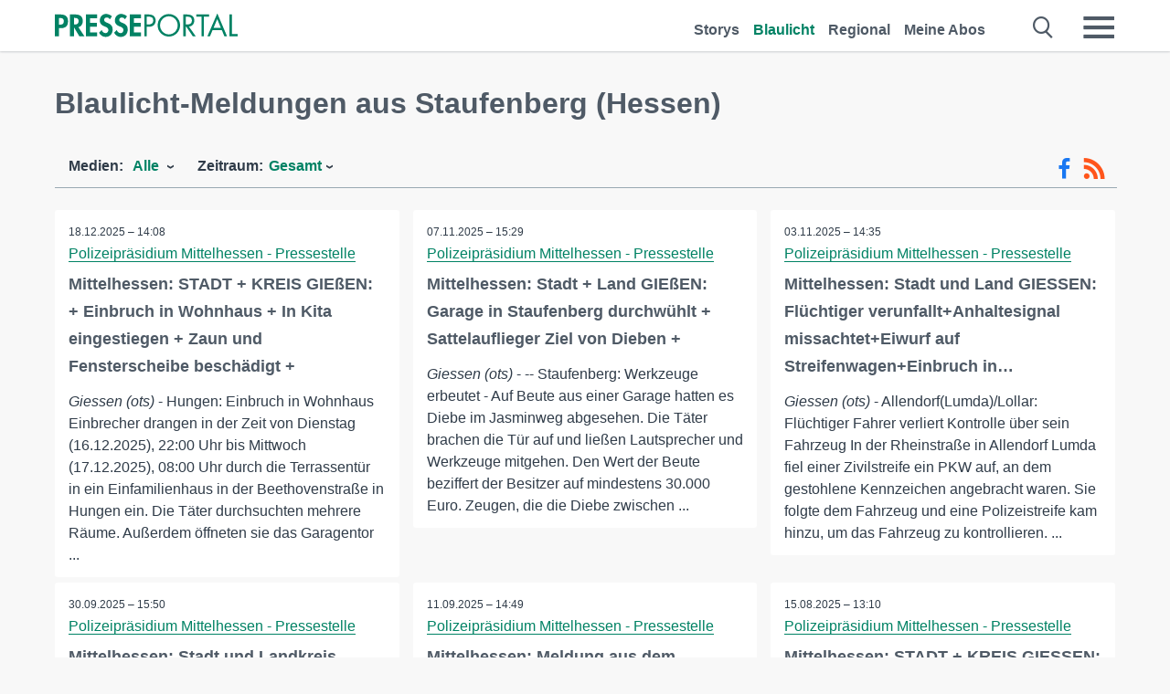

--- FILE ---
content_type: text/html; charset=utf-8
request_url: https://www.presseportal.de/blaulicht/r/Staufenberg%20%28Hessen%29
body_size: 17489
content:
<!DOCTYPE html><html class="no-js" lang="de"><head><meta charset="utf-8"><title>249 offizielle News aus Staufenberg (Hessen) | Presseportal</title><link rel="preconnect" href="https://cdn.opencmp.net"><link rel="preload" as="font" href="/assets/fonts/newsaktuellIcons-Roman.woff?v=5" crossorigin><link rel='preload' href='https://data-1a8175bc05.presseportal.de/iomm/latest/manager/base/es6/bundle.js' as='script' id='IOMmBundle' crossorigin><link rel='preload' href='https://data-1a8175bc05.presseportal.de/iomm/latest/bootstrap/loader.js' as='script' crossorigin><script type='text/javascript' src="https://data-1a8175bc05.presseportal.de/iomm/latest/bootstrap/loader.js" data-cmp-ab="2" crossorigin></script><meta name="robots" content="index, follow, noarchive, max-image-preview:large" /><meta name="application-name" content="Presseportal" /><meta name="msapplication-TileImage" content="/images/logos/win_de.png" /><meta name="description" content="Aktuelle Nachrichten: ✓ Mittelhessen: STADT + KREIS GIE&szlig;EN: + Einbruch in Wohnhaus + In Kita eingestiegen + Zaun und Fensterscheibe besch&auml;digt + ✓ Mittelhessen: Stadt + Land GIE&szlig;EN: Garage in Staufenberg durchw&uuml;hlt + Sattelauflieger Ziel von Dieben + ✓ Mittelhessen: Stadt und Land GIESSEN: Fl&uuml;chtiger verunfallt+Anhaltesignal missachtet+Eiwurf auf Streifenwagen+Einbruch in Einkaufzentrum+Bargeld aus Metzgerei gestohlen+Ins Gesicht geschlagen+ ✓ Mittelhessen: Stadt und Landkreis Gie&szlig;en: Streit eskaliert in Allendorf - In Schule eingebrochen - Einbr&uuml;che an der THM -" /><meta name="keywords" content="Presse,Pressemitteilung,Pressemeldung,Pressemitteilungen,Staufenberg (Hessen)" /><meta property="fb:pages" content="316511985098307,150532168828986" /><link rel="canonical" href="https://www.presseportal.de/blaulicht/r/Staufenberg%20%28Hessen%29"><link rel="preconnect" href="https://cache.pressmailing.net"><link rel="next" href="/blaulicht/r/Staufenberg%20%28Hessen%29/30"><link rel="alternate" type="application/rss+xml" title="Blaulicht Pressemitteilungen als RSS-Feed" href="https://www.presseportal.de/rss/polizei.rss2?langid=1" ><link rel="apple-touch-icon" href="/images/logos/logo-de-2019-250.png?1" /><link rel="shortcut icon" href="/assets/img/favicons/de.png?4" type="image/ico" />            

<style>.async-hide { opacity: 0 !important} </style><script async type="text/plain" src="https://www.googletagmanager.com/gtag/js?id=G-W2X63P72BD" data-cmp-custom-vendor="1264" data-cmp-script></script><script>var disableStr = 'ga-disable-' + 'UA-1010397-5';if (document.cookie.indexOf(disableStr + '=true') > -1) {window[disableStr] = true;}function gaOptout() {document.cookie = disableStr + '=true; expires=Thu, 31 Dec 2099 23:59:59 UTC; path=/';window[disableStr] = true;}window.dataLayer = window.dataLayer || [];function gtag(){dataLayer.push(arguments);}gtag('js', new Date());gtag('config', 'G-W2X63P72BD', { 'storage': 'none', 'clientId': 'ppf28989445b2eb2d2ff7a5fd097d0b5d0', 'anonymize_ip': true });class PPLog {#prefix = '';constructor(prefix) {this.#prefix = prefix || '';if(this.#prefix) {this.#prefix = '('+this.#prefix+') ';}this.log('init');}log(text) {}};var ppapp = {debug: false,isMobile: false,tld: 'de',root: 'https://www.presseportal.de/',lang: 'de',isIos: (navigator.platform === 'iPhone'),nacc: '',render: '',dn: false},require = {urlArgs: '0688c0f'};document.onreadystatechange = function () {if (document.readyState === "interactive") {ppapp.isMobile = document.getElementsByTagName('body')[0].className.indexOf('is-mobile') !== -1;if(ppapp.isIos) {var pp_bodyclass = document.getElementsByTagName('body')[0].className;document.getElementsByTagName('body')[0].className = pp_bodyclass + ' is-ios';}}};if (window.adgroupid == undefined) {window.adgroupid = Math.round(Math.random() * 1000);}</script><script async type="text/javascript" src="https://cdn.opencmp.net/tcf-v2/cmp-stub-latest.js" id="open-cmp-stub"  data-domain="presseportal.de"></script>
    <link rel="stylesheet" href="/assets/css/frontpage-polizei.css?0688c0f">

<!-- portal3 --><meta name="viewport" content="width=device-width, initial-scale=1"><link rel="stylesheet" href="https://cdntrf.com/css/presseportal.de.css"><script type="text/javascript" id="trfAdSetup" async data-traffectiveConf='{"targeting":[{"key":"zone","values":null,"value":"nationalnews"},{"key":"pagetype","values":null,"value":"ressort"},{"key":"programmatic_ads","values":null,"value":"true"},{"key":"ads","values":null,"value":"true"}],"dfpAdUrl":"/307308315,22613495830/presseportal.de","clientAlias":"presseportal"}' src="//cdntrf.com/presseportal.de.js"></script>
<!-- /Traffective Ad Loader-->

    
    
    <script data-main="/assets/js/page-doorpage" src="/assets/js/libs/requirejs/require-min.js?0688c0f" defer></script>
    <style>
    /* For desktop */
    @media (min-width: 721px) {
      .earthday {
        background-image: url('assets/img/PP-Restbudget-Banner_Desktop.jpg');
        background-repeat: no-repeat;
        background-position: center;
        background-size: contain;
        min-height: 150px;
        padding-top:50px;
        margin-top:30px;
        cursor:pointer;
      }
    }

    /* For mobile */
    @media (max-width: 720px) {
      .earthday {
         background-image: url('assets/img/PP-Restbudget-Banner_Mobil.jpg');
         background-repeat: no-repeat;
         background-position: center;
         background-size: contain;
         min-height: 112px;
         padding-top:50px;
         margin-top:30px;
         cursor:pointer;;
      }
    }

    /* For desktop */
        @media (min-width: 721px) {
          .earthday_ch {
            background-image: url('assets/img/PP-Restbudget-Banner_Desktop.jpg');
            background-repeat: no-repeat;
            background-position: center;
            background-size: contain;
            min-height: 150px;
            padding-top:50px;
            margin-top:30px;
            cursor:pointer;
          }
        }

        /* For mobile */
        @media (max-width: 720px) {
          .earthday_ch {
             background-image: url('assets/img/PP-Restbudget-Banner_Mobil.jpg');
             background-repeat: no-repeat;
             background-position: center;
             background-size: contain;
             min-height: 112px;
             padding-top:50px;
             margin-top:30px;
             cursor:pointer;;
          }
        }
    </style>
    <!-- <link rel="stylesheet" href="/assets/css/story-de.css?<?php echo time(); ?>" type="text/css"> -->
</head>
<body class="tld-de"><script type='text/javascript'>IOMm('configure', { st: 'presspor', dn: 'data-1a8175bc05.presseportal.de', mh:5 });IOMm('pageview', { cp: 'de_sonstiges' });</script><script type="application/ld+json">{"@context": "https://schema.org","@type": "Organization","name": "Presseportal.de","url": "https://www.presseportal.de","logo": {"@type": "ImageObject","url": "https://www.presseportal.de/assets/img/pp-header-logo-de.png","width": 197,"height": 27},"sameAs": ["https://www.facebook.com/presseportal","https://x.com/na_presseportal","https://www.pinterest.de/presseportalna/","https://www.instagram.com/presseportal.de/"]}</script>
<div id="traffective-ad-Skyscraper" style="display:none;" class="pp-trf-Skyscraper Skyscraper"></div>        


        <div class="header" data-nosnippet><div class="section"><div class="row"><div class="col twelve"><header><a class="event-trigger header-logo" href="https://www.presseportal.de/" title="PRESSEPORTAL Startseite" data-category="header-links" data-action="click" data-label="logo" data-callback="link" data-url="https://www.presseportal.de/" ><svg version="1.1" id="Ebene_1" xmlns="http://www.w3.org/2000/svg" xmlns:xlink="http://www.w3.org/1999/xlink" x="0px" y="0px"
     width="204.9px" height="30.5px" viewBox="0 0 204.9 25.9" style="enable-background:new 0 0 204.9 25.9;" xml:space="preserve" role="img" aria-label="PRESSEPORTAL Logo">
    <title>PRESSEPORTAL</title>
    <desc>Presseportal Logo</desc>
    <g>
        <path class="st0" d="M4.7,25.3H0V1.2h6.4c5.1,0,8.4,2,8.4,7.5c0,5.1-2.8,7.6-7.7,7.6H4.7V25.3z M4.7,12.4h1c2.8,0,4.3-0.6,4.3-3.7
		c0-3.1-1.8-3.6-4.4-3.6H4.7V12.4z"/>
        <path class="st0" d="M33.2,25.3h-5.7l-5.9-9.7h-0.1v9.7h-4.7V1.2h6.4c4.8,0,8.1,2.1,8.1,7.3c0,3.1-1.7,6.1-4.9,6.7L33.2,25.3z
		 M21.6,12.3h0.6c2.6,0,4.4-0.8,4.4-3.7c0-3-1.9-3.6-4.4-3.6h-0.6V12.3z"/>
        <path class="st0" d="M39.5,5.2v5.3h7.5v4.1h-7.5v6.5h7.8v4.1H34.8V1.2h12.5v4.1H39.5z"/>
        <path class="st0" d="M61.7,6.5c-0.9-1.2-2-2-3.6-2c-1.5,0-2.9,1.2-2.9,2.7c0,4.1,9.6,2.4,9.6,10.5c0,4.8-3,8.3-7.9,8.3
		c-3.3,0-5.8-1.9-7.4-4.7l3-3c0.6,1.9,2.3,3.5,4.4,3.5c1.9,0,3.1-1.6,3.1-3.5c0-2.5-2.3-3.2-4.2-3.9c-3.1-1.3-5.4-2.8-5.4-6.6
		c0-4,3-7.2,7-7.2c2.1,0,5.1,1.1,6.6,2.7L61.7,6.5z"/>
        <path class="st0" d="M78.6,6.5c-0.9-1.2-2-2-3.6-2c-1.5,0-2.9,1.2-2.9,2.7c0,4.1,9.6,2.4,9.6,10.5c0,4.8-3,8.3-7.9,8.3
		c-3.3,0-5.8-1.9-7.4-4.7l3-3c0.6,1.9,2.3,3.5,4.4,3.5c1.9,0,3.1-1.6,3.1-3.5c0-2.5-2.3-3.2-4.2-3.9c-3.1-1.3-5.4-2.8-5.4-6.6
		c0-4,3-7.2,7-7.2c2.1,0,5.1,1.1,6.6,2.7L78.6,6.5z"/>
        <path class="st0" d="M88.7,5.2v5.3h7.5v4.1h-7.5v6.5h7.8v4.1H84V1.2h12.5v4.1H88.7z"/>
        <path class="st0" d="M103,25.3h-2.7V1.2h4c2.1,0,4.2,0.1,6,1.3c1.8,1.2,2.7,3.4,2.7,5.5c0,2-0.8,3.9-2.3,5.2
		c-1.6,1.3-3.7,1.6-5.7,1.6h-2V25.3z M103,12.2h1.8c3,0,5.5-0.9,5.5-4.4c0-3.9-3.2-4.2-6.3-4.2h-1V12.2z"/>
        <path class="st0" d="M140.4,13.2c0,6.9-5.7,12.4-12.6,12.4s-12.6-5.5-12.6-12.4c0-6.9,5.7-12.5,12.6-12.5S140.4,6.3,140.4,13.2z
		 M117.9,13.2c0,5.4,4.4,10,9.9,10s9.9-4.5,9.9-10c0-5.5-4.4-10-9.9-10S117.9,7.7,117.9,13.2z"/>
        <path class="st0" d="M146.7,25.3H144V1.2h3.5c4.6,0,8.8,1.2,8.8,6.7c0,3.7-2.3,6.3-6,6.7l7.7,10.8h-3.3l-7.3-10.6h-0.7V25.3z
		 M146.7,12.3h0.8c3,0,6.1-0.6,6.1-4.3c0-4-2.9-4.4-6.1-4.4h-0.8V12.3z"/>
        <path class="st0" d="M167.1,25.3h-2.7V3.6h-5.8V1.2H173v2.5h-5.9V25.3z"/>
        <path class="st0" d="M176.8,18.4l-2.9,6.8H171L182.1,0L193,25.3h-3l-2.8-6.8H176.8z M182,6.3l-4.1,9.7h8.2L182,6.3z"/>
        <path class="st0" d="M198.3,22.8h6.7v2.5h-9.3V1.2h2.7V22.8z"/>
    </g>
</svg>
</a><a class="event-trigger header-icon" href="https://www.presseportal.de/" title="PRESSEPORTAL Startseite" data-category="header-links" data-action="click" data-label="logo" data-callback="link" data-url="https://www.presseportal.de/" ><svg viewBox="0 0 220 220" height="38px" version="1.1" xmlns="http://www.w3.org/2000/svg" xmlns:xlink="http://www.w3.org/1999/xlink" xml:space="preserve" xmlns:serif="http://www.serif.com/" style="fill-rule:evenodd;clip-rule:evenodd;stroke-linejoin:round;stroke-miterlimit:1.41421;" role="img" aria-label="PRESSEPORTAL Logo">
    <title>PRESSEPORTAL</title>
    <desc>Presseportal Logo</desc>
    <g>
        <path d="M218.833,204.033c0,8.718 -7.067,15.784 -15.784,15.784l-187.265,0c-8.718,0 -15.784,-7.066 -15.784,-15.784l0,-187.264c0,-8.718 7.066,-15.785 15.784,-15.785l187.265,0c8.717,0 15.784,7.067 15.784,15.785l0,187.264Z" style="fill:#fff;fill-rule:nonzero;"/>
        <path class="st0" d="M197.604,108.684c0,48.894 -39.637,88.531 -88.531,88.531c-48.895,0 -88.532,-39.637 -88.532,-88.531c0,-48.894 39.637,-88.531 88.532,-88.531c48.894,0 88.531,39.637 88.531,88.531Z"/>
        <path d="M104.915,116.997l6.054,0c17.547,0 27.031,-3.833 27.031,-23.597c0,-19.567 -11.301,-22.39 -27.838,-22.39l-5.247,0l0,45.987Zm0,81.489l-29.649,0l0,-152.087l40.341,0c31.87,0 52.647,12.708 52.647,47.199c0,32.27 -17.547,48.006 -48.616,48.006l-14.723,0l0,56.882Z" style="fill:#fff;fill-rule:nonzero;"/>
    </g>
</svg></a><div class="header-link-mobile-icons away"><ul class="link-list"><li><a href="https://www.presseportal.de/" id="icon-storys" class="event-trigger  burgermenu-main" title="Storys" data-category="header-link" data-action="click" data-label="icon-storys" data-callback="link" data-url="https://www.presseportal.de/"><span  aria-hidden="true" data-icon="&#xe243;"></span></a></li><li><a href="https://www.presseportal.de/blaulicht/" id="icon-blaulicht" class="event-trigger  active burgermenu-main" title="Blaulicht" data-category="header-links" data-action="click" data-label="icon-blaulicht" data-callback="link" data-url="https://www.presseportal.de/blaulicht/"><span  aria-hidden="true" data-icon="&#xe246;"></span></a></li><li><a href="https://www.presseportal.de/regional" id="icon-regional" class="event-trigger burgermenu-main " title="Regional" data-category="header-links" data-action="click" data-label="icon-regional" data-callback="link" data-url="https://www.presseportal.de/regional"><span  aria-hidden="true" data-icon="&#xe245;"></span></a></li><li><a href="https://www.presseportal.de/abo/" id="icon-abo" title="Meine Abos" class="event-trigger burgermenu-main " data-category="header-links" data-action="click" data-label="icon-abo" data-callback="link" data-url="https://www.presseportal.de/abo/"><span  aria-hidden="true" data-icon="&#xe244;"></span></a></li></ul></div><input type="checkbox" id="navigation-mobile_search_new" class="navigation-mobile_search_new invisible navigation-search-checkbox"><input type="checkbox" id="navigation-mobile_checkbox_new" class="navigation-mobile_checkbox_new invisible"><label class="navigation-mobile navigation-mobile-menu" for="navigation-mobile_checkbox_new" aria-label="Menü öffnen" aria-hidden="false"><span  aria-hidden="true" data-icon="&#xe220;"></span></label><label class="navigation-mobile navigation-mobile_label_search " for="navigation-mobile_search_new" aria-label="Suche öffnen" aria-hidden="false"><span  aria-hidden="true" data-icon="&#xe000;"></span></label><nav itemscope itemtype="https://schema.org/SiteNavigationElement"><ul class="header-link"><li itemprop="name"><a itemprop="url" href="https://www.presseportal.de/" class="event-trigger " title="Storys" data-category="header-links" data-action="click" data-label="menu-storys" data-callback="link" data-url="https://www.presseportal.de/" >Storys</a></li><li itemprop="name"><a itemprop="url" href="https://www.presseportal.de/blaulicht/" class="event-trigger  active" title="Blaulicht" data-category="header-links" data-action="click" data-label="menu-blaulicht" data-callback="link" data-url="https://www.presseportal.de/blaulicht/">Blaulicht</a></li><li itemprop="name"><a itemprop="url" href="https://www.presseportal.de/regional" title="Regional" class="event-trigger x-margin " data-category="header-links" data-action="click" data-label="menu-regional" data-callback="link" data-url="https://www.presseportal.de/regional">Regional</a></li><li itemprop="name"><a itemprop="url" href="https://www.presseportal.de/abo/" title="Meine Abos" class="event-trigger x-margin " data-category="header-links" data-action="click" data-label="menu-abo" data-callback="link" data-url="https://www.presseportal.de/abo/">Meine Abos</a></li></ul></nav><div class="no-float"></div><div class="searchbar_new"><form name="search" id="header-search" class="header-search" action="/suche/#q#/blaulicht" data-url-ugly="@suche@#q#@blaulicht"><input type="text" name="q" id="q" value="" placeholder="Suche zum Beispiel eine Dienststelle" class="com-replace-placeholder search-on-hover" /><span  class="icon-close" aria-hidden="true" data-icon="&#xe222;"></span></form></div><div class="col twelve header-link-mobile"><div class="col twelve"><ul class="link-list"><li><a href="https://www.presseportal.de/" class="event-trigger  burgermenu-main" title="Storys" data-category="header-links" data-action="click" data-label="mobile-storys" data-callback="link" data-url="https://www.presseportal.de/">Storys</a></li><li><a href="https://www.presseportal.de/blaulicht/" class="event-trigger  active burgermenu-main" title="Blaulicht" data-category="header-links" data-action="click" data-label="mobile-blaulicht" data-callback="link" data-url="https://www.presseportal.de/blaulicht/">Blaulicht</a></li><li><a href="https://www.presseportal.de/regional" class="event-trigger burgermenu-main " title="Regional" data-category="header-links" data-action="click" data-label="mobile-regional" data-callback="link" data-url="https://www.presseportal.de/regional">Regional</a></li><li><a href="https://www.presseportal.de/abo/" title="Meine Abos" class="event-trigger burgermenu-main " data-category="header-links" data-action="click" data-label="mobile-abo" data-callback="link" data-url="https://www.presseportal.de/abo/">Meine Abos</a></li></ul></div></div><div class="burgermenu_new "><div class="header-list"><nav class="col six" itemscope itemtype="https://schema.org/SiteNavigationElement"><div class="twelve"><b class="mtl">Recherche</b></div><div class="six float-l"><ul class="link-list"><li itemprop="name"><a itemprop="url" href="https://www.presseportal.de/pressemitteilungen" class="burgermenu-main event-trigger" title="Alle Storys" data-category="header-links" data-action="click" data-label="burgermenu-alle-meldungen" data-callback="link" data-url="https://www.presseportal.de/pressemitteilungen">Alle Storys</a></li><li itemprop="name"><a itemprop="url" href="https://www.presseportal.de/trending" class="burgermenu-main event-trigger" title="Beliebte Storys" data-category="header-links" data-action="click" data-label="burgermenu-trending" data-callback="link" data-url="https://www.presseportal.de/trending">Beliebte Storys</a></li></ul></div><div class="six float-l"><ul class="link-list"><li itemprop="name"><a itemprop="url" href="https://www.presseportal.de/katalog" class="burgermenu-main event-trigger" title="Newsrooms A-Z" data-category="header-links" data-action="click" data-label="burgermenu-newsroomsaz" data-callback="link" data-url="https://www.presseportal.de/katalog">Newsrooms A-Z</a></li><li itemprop="name"><a itemprop="url" href="https://www.presseportal.de/blaulicht/dienststellen" class="burgermenu-main event-trigger" title="Alle Dienststellen" data-category="header-links" data-action="click" data-label="burgermenu-dienststellen" data-callback="link" data-url="https://www.presseportal.de/blaulicht/dienststellen">Alle Dienststellen</a></li></ul></div></nav><nav class="col six" itemscope itemtype="https://schema.org/SiteNavigationElement"><div class="twelve"><b class="mtl">Info</b></div><div class="twelve"><ul class="link-list"><li class="twelve"><ul><li itemprop="name"><a itemprop="url" href="https://www.presseportal.de/about" class="burgermenu-main" title="&uuml;ber Presseportal.de">&uuml;ber Presseportal.de</a></li><li itemprop="name"><a itemprop="url" href="https://www.newsaktuell.de/anmelden" class="event-trigger burgermenu-main" data-category="header-links" data-action="click" data-label="meldung_einstellen" data-callback="link" data-url="https://www.newsaktuell.de/anmelden" title="Story/Meldung einstellen">Story/Meldung einstellen</a></li></ul></li></ul></div></nav></div><nav class="header-list" itemscope itemtype="https://schema.org/SiteNavigationElement"><div class="col twelve"><b class="mtl">Themen</b></div><div class="header-topics-desktop mbxl"><div class="col three"><ul><li itemprop="name"><a itemprop="url" href="https://www.presseportal.de/t/auto-verkehr" class="event-trigger burgermenu-category " data-category="header-links" data-action="click" data-label="topic-desktop" data-callback="link" data-url="https://www.presseportal.de/t/auto-verkehr">Auto / Verkehr</a></li><li itemprop="name"><a itemprop="url" href="https://www.presseportal.de/t/bau-immobilien" class="event-trigger burgermenu-category " data-category="header-links" data-action="click" data-label="topic-desktop" data-callback="link" data-url="https://www.presseportal.de/t/bau-immobilien">Bau / Immobilien</a></li><li itemprop="name"><a itemprop="url" href="https://www.presseportal.de/t/fashion-beauty" class="event-trigger burgermenu-category " data-category="header-links" data-action="click" data-label="topic-desktop" data-callback="link" data-url="https://www.presseportal.de/t/fashion-beauty">Fashion / Beauty</a></li><li itemprop="name"><a itemprop="url" href="https://www.presseportal.de/t/finanzen" class="event-trigger burgermenu-category " data-category="header-links" data-action="click" data-label="topic-desktop" data-callback="link" data-url="https://www.presseportal.de/t/finanzen">Finanzen</a></li><li itemprop="name"><a itemprop="url" href="https://www.presseportal.de/t/gesundheit-medizin" class="event-trigger burgermenu-category " data-category="header-links" data-action="click" data-label="topic-desktop" data-callback="link" data-url="https://www.presseportal.de/t/gesundheit-medizin">Gesundheit / Medizin</a></li></ul></div><div class="col three"><ul><li itemprop="name"><a itemprop="url" href="https://www.presseportal.de/t/handel" class="event-trigger burgermenu-category " data-category="header-links" data-action="click" data-label="topic-desktop" data-callback="link" data-url="https://www.presseportal.de/t/handel">Handel</a></li><li itemprop="name"><a itemprop="url" href="https://www.presseportal.de/t/medien-kultur" class="event-trigger burgermenu-category " data-category="header-links" data-action="click" data-label="topic-desktop" data-callback="link" data-url="https://www.presseportal.de/t/medien-kultur">Medien / Kultur</a></li><li itemprop="name"><a itemprop="url" href="https://www.presseportal.de/t/netzwelt" class="event-trigger burgermenu-category " data-category="header-links" data-action="click" data-label="topic-desktop" data-callback="link" data-url="https://www.presseportal.de/t/netzwelt">Netzwelt</a></li><li itemprop="name"><a itemprop="url" href="https://www.presseportal.de/t/panorama" class="event-trigger burgermenu-category " data-category="header-links" data-action="click" data-label="topic-desktop" data-callback="link" data-url="https://www.presseportal.de/t/panorama">Panorama</a></li><li itemprop="name"><a itemprop="url" href="https://www.presseportal.de/t/people" class="event-trigger burgermenu-category " data-category="header-links" data-action="click" data-label="topic-desktop" data-callback="link" data-url="https://www.presseportal.de/t/people">People</a></li></ul></div><div class="col three"><ul><li itemprop="name"><a itemprop="url" href="https://www.presseportal.de/t/politik" class="event-trigger burgermenu-category " data-category="header-links" data-action="click" data-label="topic-desktop" data-callback="link" data-url="https://www.presseportal.de/t/politik">Politik</a></li><li itemprop="name"><a itemprop="url" href="https://www.presseportal.de/t/presseschau" class="event-trigger burgermenu-category " data-category="header-links" data-action="click" data-label="topic-desktop" data-callback="link" data-url="https://www.presseportal.de/t/presseschau">Presseschau</a></li><li itemprop="name"><a itemprop="url" href="https://www.presseportal.de/t/soziales" class="event-trigger burgermenu-category " data-category="header-links" data-action="click" data-label="topic-desktop" data-callback="link" data-url="https://www.presseportal.de/t/soziales">Soziales</a></li><li itemprop="name"><a itemprop="url" href="https://www.presseportal.de/t/sport" class="event-trigger burgermenu-category " data-category="header-links" data-action="click" data-label="topic-desktop" data-callback="link" data-url="https://www.presseportal.de/t/sport">Sport</a></li><li itemprop="name"><a itemprop="url" href="https://www.presseportal.de/t/tourismus-urlaub" class="event-trigger burgermenu-category " data-category="header-links" data-action="click" data-label="topic-desktop" data-callback="link" data-url="https://www.presseportal.de/t/tourismus-urlaub">Tourismus / Urlaub</a></li></ul></div><div class="col three"><ul><li itemprop="name"><a itemprop="url" href="https://www.presseportal.de/t/umwelt" class="event-trigger burgermenu-category " data-category="header-links" data-action="click" data-label="topic-desktop" data-callback="link" data-url="https://www.presseportal.de/t/umwelt">Umwelt</a></li><li itemprop="name"><a itemprop="url" href="https://www.presseportal.de/t/wirtschaft" class="event-trigger burgermenu-category " data-category="header-links" data-action="click" data-label="topic-desktop" data-callback="link" data-url="https://www.presseportal.de/t/wirtschaft">Wirtschaft</a></li><li itemprop="name"><a itemprop="url" href="https://www.presseportal.de/t/wissen-bildung" class="event-trigger burgermenu-category " data-category="header-links" data-action="click" data-label="topic-desktop" data-callback="link" data-url="https://www.presseportal.de/t/wissen-bildung">Wissen / Bildung</a></li><li>&nbsp;</li><li itemprop="name"><a itemprop="url" class="event-trigger" href="https://www.presseportal.de/st/" title="mehr Themen" data-category="header-links" data-action="click" data-label="moretopics-desktop" data-callback="link" data-url="https://www.presseportal.de/st/">mehr Themen <span  aria-hidden="true" data-icon="&#xe015;"></span></a></li></ul></div></div><div class="header-topics-mobile"><div class="col half-width"><ul><li itemprop="name"><a itemprop="url" href="https://www.presseportal.de/t/auto-verkehr" class="event-trigger burgermenu-category " data-category="header-links" data-action="click" data-label="topic-mobile" data-callback="link" data-url="https://www.presseportal.de/t/auto-verkehr">Auto / Verkehr</a></li><li itemprop="name"><a itemprop="url" href="https://www.presseportal.de/t/bau-immobilien" class="event-trigger burgermenu-category " data-category="header-links" data-action="click" data-label="topic-mobile" data-callback="link" data-url="https://www.presseportal.de/t/bau-immobilien">Bau / Immobilien</a></li><li itemprop="name"><a itemprop="url" href="https://www.presseportal.de/t/fashion-beauty" class="event-trigger burgermenu-category " data-category="header-links" data-action="click" data-label="topic-mobile" data-callback="link" data-url="https://www.presseportal.de/t/fashion-beauty">Fashion / Beauty</a></li><li itemprop="name"><a itemprop="url" href="https://www.presseportal.de/t/finanzen" class="event-trigger burgermenu-category " data-category="header-links" data-action="click" data-label="topic-mobile" data-callback="link" data-url="https://www.presseportal.de/t/finanzen">Finanzen</a></li><li itemprop="name"><a itemprop="url" href="https://www.presseportal.de/t/gesundheit-medizin" class="event-trigger burgermenu-category " data-category="header-links" data-action="click" data-label="topic-mobile" data-callback="link" data-url="https://www.presseportal.de/t/gesundheit-medizin">Gesundheit / Medizin</a></li><li itemprop="name"><a itemprop="url" href="https://www.presseportal.de/t/handel" class="event-trigger burgermenu-category " data-category="header-links" data-action="click" data-label="topic-mobile" data-callback="link" data-url="https://www.presseportal.de/t/handel">Handel</a></li><li itemprop="name"><a itemprop="url" href="https://www.presseportal.de/t/medien-kultur" class="event-trigger burgermenu-category " data-category="header-links" data-action="click" data-label="topic-mobile" data-callback="link" data-url="https://www.presseportal.de/t/medien-kultur">Medien / Kultur</a></li><li itemprop="name"><a itemprop="url" href="https://www.presseportal.de/t/netzwelt" class="event-trigger burgermenu-category " data-category="header-links" data-action="click" data-label="topic-mobile" data-callback="link" data-url="https://www.presseportal.de/t/netzwelt">Netzwelt</a></li><li itemprop="name"><a itemprop="url" href="https://www.presseportal.de/t/panorama" class="event-trigger burgermenu-category " data-category="header-links" data-action="click" data-label="topic-mobile" data-callback="link" data-url="https://www.presseportal.de/t/panorama">Panorama</a></li></ul></div><div class="col half-width"><ul><li itemprop="name"><a itemprop="url" href="https://www.presseportal.de/t/people" class="event-trigger burgermenu-category " data-category="header-links" data-action="click" data-label="topic-mobile" data-callback="link" data-url="https://www.presseportal.de/t/people">People</a></li><li itemprop="name"><a itemprop="url" href="https://www.presseportal.de/t/politik" class="event-trigger burgermenu-category " data-category="header-links" data-action="click" data-label="topic-mobile" data-callback="link" data-url="https://www.presseportal.de/t/politik">Politik</a></li><li itemprop="name"><a itemprop="url" href="https://www.presseportal.de/t/presseschau" class="event-trigger burgermenu-category " data-category="header-links" data-action="click" data-label="topic-mobile" data-callback="link" data-url="https://www.presseportal.de/t/presseschau">Presseschau</a></li><li itemprop="name"><a itemprop="url" href="https://www.presseportal.de/t/soziales" class="event-trigger burgermenu-category " data-category="header-links" data-action="click" data-label="topic-mobile" data-callback="link" data-url="https://www.presseportal.de/t/soziales">Soziales</a></li><li itemprop="name"><a itemprop="url" href="https://www.presseportal.de/t/sport" class="event-trigger burgermenu-category " data-category="header-links" data-action="click" data-label="topic-mobile" data-callback="link" data-url="https://www.presseportal.de/t/sport">Sport</a></li><li itemprop="name"><a itemprop="url" href="https://www.presseportal.de/t/tourismus-urlaub" class="event-trigger burgermenu-category " data-category="header-links" data-action="click" data-label="topic-mobile" data-callback="link" data-url="https://www.presseportal.de/t/tourismus-urlaub">Tourismus / Urlaub</a></li><li itemprop="name"><a itemprop="url" href="https://www.presseportal.de/t/umwelt" class="event-trigger burgermenu-category " data-category="header-links" data-action="click" data-label="topic-mobile" data-callback="link" data-url="https://www.presseportal.de/t/umwelt">Umwelt</a></li><li itemprop="name"><a itemprop="url" href="https://www.presseportal.de/t/wirtschaft" class="event-trigger burgermenu-category " data-category="header-links" data-action="click" data-label="topic-mobile" data-callback="link" data-url="https://www.presseportal.de/t/wirtschaft">Wirtschaft</a></li><li itemprop="name"><a itemprop="url" href="https://www.presseportal.de/t/wissen-bildung" class="event-trigger burgermenu-category " data-category="header-links" data-action="click" data-label="topic-mobile" data-callback="link" data-url="https://www.presseportal.de/t/wissen-bildung">Wissen / Bildung</a></li></ul></div><div class="col half-width"><ul></ul></div></div></nav><p class="col twelve burgermenu-more"><a class="event-trigger" href="https://www.presseportal.de/st/" title="mehr Themen" data-category="header-links" data-action="click" data-label="moretopics-mobil" data-callback="link" data-url="https://www.presseportal.de/st/">mehr Themen <span  aria-hidden="true" data-icon="&#xe015;"></span></a></p><nav class="col six mbm" itemscope itemtype="https://schema.org/SiteNavigationElement"><b>Land/Sprache</b><ul class="link-list"><li itemprop="name"><a itemprop="url" href="https://www.presseportal.de/" class="event-trigger active" data-category="header-links" data-action="click" data-label="lang-dehttps://www.presseportal.de/" data-callback="link" data-url="https://www.presseportal.de/">Deutsch</a></li><li itemprop="name"><a itemprop="url" href="https://www.presseportal.de/en/" class="event-trigger" data-category="header-links" data-action="click" data-label="lang-/en/" data-callback="link" data-url="/en/">English</a></li><li itemprop="name"><a itemprop="url" href="https://www.presseportal.ch/de/" class="event-trigger" data-category="header-links" data-action="click" data-label="lang-ch/de/" data-callback="link" data-url="https://www.presseportal.ch/de/">Schweiz</a></li></ul></nav><div class="col six header-apps"><b>Die Presseportal-App</b><a href="https://play.google.com/store/apps/details?id=com.newsaktuell.presseportal" class="logo-market-app event-trigger" data-category="appstorelink" data-action="click" data-label="burgermenu-android" data-callback="link" data-url="https://play.google.com/store/apps/details?id=com.newsaktuell.presseportal"><img  src="/assets/img/badges/google-play-badge-de.png" loading="lazy" alt="Google Play" width="136" height="40" /></a><a href="https://itunes.apple.com/us/app/presseportal/id383873817" class="logo-market-app event-trigger" data-category="appstorelink" data-action="click" data-label="burgermenu-ios" data-callback="link" data-url="https://itunes.apple.com/us/app/presseportal/id383873817"><img  src="/assets/img/badges/badge-app-store-de.png" loading="lazy" alt="App Store" width="135" height="40" /></a></div><div class="no-float"></div></div></header></div></div></div></div>




<main>
    
    <script type="application/ld+json">{"@context": "https://schema.org","@type": "ItemList","mainEntityOfPage":{"@type":"WebPage","@id":"https://www.presseportal.de/blaulicht/r/Staufenberg%20%28Hessen%29"},"name": "249 offizielle News aus Staufenberg (Hessen) | Presseportal <test>","description": "Aktuelle Nachrichten: ✓ Mittelhessen: STADT + KREIS GIE&szlig;EN: + Einbruch in Wohnhaus + In Kita eingestiegen + Zaun und Fensterscheibe besch&auml;digt +
 ✓ Mittelhessen: Stadt + Land GIE&szlig;EN: Garage in Staufenberg durchw&uuml;hlt + Sattelauflieger Ziel von Dieben +
 ✓ Mittelhessen: Stadt und Land GIESSEN: Fl&uuml;chtiger verunfallt+Anhaltesignal missachtet+Eiwurf auf Streifenwagen+Einbruch in Einkaufzentrum+Bargeld aus Metzgerei gestohlen+Ins Gesicht geschlagen+
 ✓ Mittelhessen: Stadt und Landkreis Gie&szlig;en: Streit eskaliert in Allendorf - In Schule eingebrochen - Einbr&uuml;che an der THM - <test>","itemListElement": [{"@type": "ListItem","position": 0,"url": "https://www.presseportal.de/blaulicht/pm/154582/6182457"},{"@type": "ListItem","position": 1,"url": "https://www.presseportal.de/blaulicht/pm/154582/6153989"},{"@type": "ListItem","position": 2,"url": "https://www.presseportal.de/blaulicht/pm/154582/6150593"},{"@type": "ListItem","position": 3,"url": "https://www.presseportal.de/blaulicht/pm/154582/6128791"},{"@type": "ListItem","position": 4,"url": "https://www.presseportal.de/blaulicht/pm/154582/6115891"},{"@type": "ListItem","position": 5,"url": "https://www.presseportal.de/blaulicht/pm/154582/6097672"},{"@type": "ListItem","position": 6,"url": "https://www.presseportal.de/blaulicht/pm/154582/6079023"},{"@type": "ListItem","position": 7,"url": "https://www.presseportal.de/blaulicht/pm/154582/6078217"},{"@type": "ListItem","position": 8,"url": "https://www.presseportal.de/blaulicht/pm/154582/6068478"},{"@type": "ListItem","position": 9,"url": "https://www.presseportal.de/blaulicht/pm/43559/6032816"},{"@type": "ListItem","position": 10,"url": "https://www.presseportal.de/blaulicht/pm/43559/5986090"},{"@type": "ListItem","position": 11,"url": "https://www.presseportal.de/blaulicht/pm/43559/5934087"},{"@type": "ListItem","position": 12,"url": "https://www.presseportal.de/blaulicht/pm/43559/5879342"},{"@type": "ListItem","position": 13,"url": "https://www.presseportal.de/blaulicht/pm/43559/5826844"},{"@type": "ListItem","position": 14,"url": "https://www.presseportal.de/blaulicht/pm/43559/5816408"},{"@type": "ListItem","position": 15,"url": "https://www.presseportal.de/blaulicht/pm/17277/5815658"},{"@type": "ListItem","position": 16,"url": "https://www.presseportal.de/blaulicht/pm/43559/5811030"},{"@type": "ListItem","position": 17,"url": "https://www.presseportal.de/blaulicht/pm/43559/5804335"},{"@type": "ListItem","position": 18,"url": "https://www.presseportal.de/blaulicht/pm/43559/5793058"},{"@type": "ListItem","position": 19,"url": "https://www.presseportal.de/blaulicht/pm/43559/5785857"},{"@type": "ListItem","position": 20,"url": "https://www.presseportal.de/blaulicht/pm/43559/5784943"},{"@type": "ListItem","position": 21,"url": "https://www.presseportal.de/blaulicht/pm/43559/5744214"},{"@type": "ListItem","position": 22,"url": "https://www.presseportal.de/blaulicht/pm/43559/5740089"},{"@type": "ListItem","position": 23,"url": "https://www.presseportal.de/blaulicht/pm/43559/5671726"},{"@type": "ListItem","position": 24,"url": "https://www.presseportal.de/blaulicht/pm/43559/5612414"},{"@type": "ListItem","position": 25,"url": "https://www.presseportal.de/blaulicht/pm/17277/5603518"},{"@type": "ListItem","position": 26,"url": "https://www.presseportal.de/blaulicht/pm/17277/5598024"},{"@type": "ListItem","position": 27,"url": "https://www.presseportal.de/blaulicht/pm/43559/5593290"},{"@type": "ListItem","position": 28,"url": "https://www.presseportal.de/blaulicht/pm/43559/5592532"},{"@type": "ListItem","position": 29,"url": "https://www.presseportal.de/blaulicht/pm/43559/5555613"}]}</script>


    
            <div class="section">
                        <div class="row storyliste-headline">
                                        <div class="col twelve">
                            <h1 class="float-l serif">Blaulicht-Meldungen aus Staufenberg (Hessen)</h1>
                        </div>

                                                            </div>
            
            <div class="event-trigger storyliste-wrapper" data-category="storyliste-city" data-action="tile-click" data-label="meldung" data-callback="link" data-child="article.news">
                                    




    <div class="row mbxl sticky sticky-filterrow" id="sticky-filterrow"><div class="col twelve"><div class="filter-wrap "><div class="filter-mobile-button  event-trigger" data-category="filter" data-action="click" data-label="open-mobile-filters"><span  aria-hidden="true" data-icon="&#xe241;"></span>Filtern</div><div class="minifeed"><a class="event-trigger" href="https://www.facebook.com/OTSPolizei" title="Auf Facebook folgen" data-category="minifeed" data-action="click" data-label="facebook" data-callback="link" data-url="https://www.facebook.com/OTSPolizei" aria-label="Facebook-Feed"><span  class="facebook" aria-hidden="true" data-icon="&#xe224;"></span></a><a class="event-trigger" href="https://www.presseportal.de/rss/polizei/r/Staufenberg+%28Hessen%29.rss2" rel="alternate" type="application/rss+xml" title="RSS abonnieren" data-category="minifeed" data-action="click" data-label="rss" data-callback="link" data-url="https://www.presseportal.de/rss/polizei/r/Staufenberg+%28Hessen%29.rss2" aria-label="RSS-Feed"><span  class="rss" aria-hidden="true" data-icon="&#xe230;"></span></a></div>

<ul class="filter dropdown ">
                    
                                    
        <li >
                            <span class="filter-dropdown-headline">Medien:</span>
                <div class="filter-dropdown">
                    <span class="filter-dropdown-selected">Alle</span>

                                            <ul class="sub-dropdown">
                                                                                                                                                                <li class=" active"><a href="/blaulicht/r/Staufenberg%20%28Hessen%29" class="filter-item active" title="Alle">Alle</a>
                                </li>
                                                                                                                                                                <li class=""><a href="/blaulicht/r/Staufenberg%20%28Hessen%29/bild" class="filter-item" title="Bilder">Bilder</a>
                                </li>
                            
                                                    </ul>

                                                            </div>

                    </li>

    
    <li class="datepicker-mobile"><span class="filter-dropdown-headline">Zeitraum:</span><div class="filter-dropdown"><ul class="sub-dropdown">            <li class="active">
            <a class="filter-item  active event-trigger" title="Alle" data-category="datefilter" data-action="click" data-label="neueste" data-url-ugly="@blaulicht@r@Staufenberg%20%28Hessen%29#tilelist" data-callback="link">Alle</a>
        </li>
            <li class="">
            <a class="filter-item  event-trigger" title="Gestern" data-category="datefilter" data-action="click" data-label="gestern" data-url-ugly="@blaulicht@r@Staufenberg%20%28Hessen%29?startDate=2026-01-25&amp;endDate=2026-01-25" data-callback="link">Gestern</a>
        </li>
            <li class="">
            <a class="filter-item  event-trigger" title="Letzte 7 Tage" data-category="datefilter" data-action="click" data-label="letzte7" data-url-ugly="@blaulicht@r@Staufenberg%20%28Hessen%29?startDate=2026-01-19&amp;endDate=2026-01-26" data-callback="link">Letzte 7 Tage</a>
        </li>
            <li class="">
            <a class="filter-item  event-trigger" title="" data-category="datefilter" data-action="click" data-label="monat" data-url-ugly="@blaulicht@r@Staufenberg%20%28Hessen%29?startDate=2026-01-01&amp;endDate=2026-01-26" data-callback="link"></a>
        </li>
    </ul></div></li><li class="datepicker-desktop" id="datepicker-desktop">Zeitraum:<div class="filter-dropdown"><span class="filter-dropdown-selected">Gesamt</span><div class="sub-dropdown" id="datepicker-desktop-container">    <div class="datepicker-shortlinks">
                    <a class="btn  event-trigger" title="Gestern" data-category="datefilter" data-action="click" data-label="gestern" data-url-ugly="@blaulicht@r@Staufenberg%20%28Hessen%29?startDate=2026-01-25&amp;endDate=2026-01-25" data-callback="link">Gestern</a>
                    <a class="btn  event-trigger" title="Letzte 7 Tage" data-category="datefilter" data-action="click" data-label="letzte7" data-url-ugly="@blaulicht@r@Staufenberg%20%28Hessen%29?startDate=2026-01-19&amp;endDate=2026-01-26" data-callback="link">Letzte 7 Tage</a>
                    <a class="btn  event-trigger" title="" data-category="datefilter" data-action="click" data-label="monat" data-url-ugly="@blaulicht@r@Staufenberg%20%28Hessen%29?startDate=2026-01-01&amp;endDate=2026-01-26" data-callback="link"></a>
            </div>
<div class="datepicker-form"><form name="date" data-url-without-pagination="/blaulicht/r/Staufenberg%20%28Hessen%29"><div class="datepicker-calendar" id="datepicker-calendar" data-date-format="yyyy-mm-dd"></div><div class="datepicker-options"><div class="datepicker-label">Von</div><div class="datepicker-start"><input type='text' class="datepicker-start-day com-replace-placeholder" aria-label="Tag Anfangsdatum" name="startDate-day" id="startDate-day" placeholder="DD" maxlength="2"  /><input type='text' class="datepicker-start-month com-replace-placeholder" aria-label="Monat Anfangsdatum" name="startDate-month" id="startDate-month" placeholder="MM" maxlength="2"  /><input type='text' class="datepicker-start-year com-replace-placeholder" aria-label="Jahr Anfangsdatum" name="startDate-year" id="startDate-year" placeholder="YYYY" maxlength="4"  /></div><div class="datepicker-label">Bis</div><div class="datepicker-end"><input type='text' class="datepicker-end-day com-replace-placeholder" aria-label="Tag Enddatum" name="endDate-day" id="endDate-day" placeholder="DD" maxlength="2"  /><input type='text' class="datepicker-end-month com-replace-placeholder" aria-label="Monat Enddatum" name="endDate-month" id="endDate-month" placeholder="MM" maxlength="2"  /><input type='text' class="datepicker-end-year com-replace-placeholder" aria-label="Jahr Enddatum" name="endDate-year" id="endDate-year" placeholder="YYYY" maxlength="4"  /></div><input type="button" class="btn" value="Filtern" id="datepicker-submit" /><div class="datepicker-reset">Zur&uuml;cksetzen</div></div></form></div></div></div></li></ul>
</div></div></div>
                
                
<ul class="article-list row row-homepage"><li class="col four "><article class="news" data-url-ugly="https:@@www.presseportal.de@blaulicht@pm@154582@6182457" data-label="6182457"><div class="news-meta"><div class="date">18.12.2025 &ndash; 14:08</div></div><p class="customer"><a class="no-child-trigger event-trigger" data-category="tile-companylink" data-action="click" data-url="/blaulicht/nr/154582" data-callback="link" data-label="Polizeipräsidium Mittelhessen - Pressestelle" title="weiter zum newsroom von Polizeipräsidium Mittelhessen - Pressestelle" href="/blaulicht/nr/154582">Polizeipräsidium Mittelhessen - Pressestelle</a></p><h3 class="news-headline-clamp"><a href="https://www.presseportal.de/blaulicht/pm/154582/6182457" title="Mittelhessen: STADT + KREIS GIEßEN: + Einbruch in Wohnhaus + In Kita eingestiegen + Zaun und Fensterscheibe beschädigt +"><span>Mittelhessen: STADT + KREIS GIEßEN: + Einbruch in Wohnhaus + In Kita eingestiegen + Zaun und Fensterscheibe beschädigt +</span></a></h3><p><i>Giessen (ots)</i> - Hungen: Einbruch in Wohnhaus Einbrecher drangen in der Zeit von Dienstag (16.12.2025), 22:00 Uhr bis Mittwoch (17.12.2025), 08:00 Uhr durch die Terrassentür in ein Einfamilienhaus in der Beethovenstraße in Hungen ein. Die Täter durchsuchten mehrere Räume. Außerdem öffneten sie das Garagentor ...</p><div class="news-morelink event-trigger no-child-trigger" data-callback="link" data-url-ugly="https:@@www.presseportal.de@blaulicht@pm@154582@6182457" data-label="meldung" data-category="tile-more" data-action="click">mehr <span  aria-hidden="true" data-icon="&#xe015;"></span></div><div class="no-float"></div></article>
</li><li class="col four "><article class="news" data-url-ugly="https:@@www.presseportal.de@blaulicht@pm@154582@6153989" data-label="6153989"><div class="news-meta"><div class="date">07.11.2025 &ndash; 15:29</div></div><p class="customer"><a class="no-child-trigger event-trigger" data-category="tile-companylink" data-action="click" data-url="/blaulicht/nr/154582" data-callback="link" data-label="Polizeipräsidium Mittelhessen - Pressestelle" title="weiter zum newsroom von Polizeipräsidium Mittelhessen - Pressestelle" href="/blaulicht/nr/154582">Polizeipräsidium Mittelhessen - Pressestelle</a></p><h3 class="news-headline-clamp"><a href="https://www.presseportal.de/blaulicht/pm/154582/6153989" title="Mittelhessen: Stadt + Land GIEßEN: Garage in Staufenberg durchwühlt + Sattelauflieger Ziel von Dieben +"><span>Mittelhessen: Stadt + Land GIEßEN: Garage in Staufenberg durchwühlt + Sattelauflieger Ziel von Dieben +</span></a></h3><p><i>Giessen (ots)</i> - -- Staufenberg: Werkzeuge erbeutet - Auf Beute aus einer Garage hatten es Diebe im Jasminweg abgesehen. Die Täter brachen die Tür auf und ließen Lautsprecher und Werkzeuge mitgehen. Den Wert der Beute beziffert der Besitzer auf mindestens 30.000 Euro. Zeugen, die die Diebe zwischen ...</p><div class="news-morelink event-trigger no-child-trigger" data-callback="link" data-url-ugly="https:@@www.presseportal.de@blaulicht@pm@154582@6153989" data-label="meldung" data-category="tile-more" data-action="click">mehr <span  aria-hidden="true" data-icon="&#xe015;"></span></div><div class="no-float"></div></article>
</li><li class="col four "><article class="news" data-url-ugly="https:@@www.presseportal.de@blaulicht@pm@154582@6150593" data-label="6150593"><div class="news-meta"><div class="date">03.11.2025 &ndash; 14:35</div></div><p class="customer"><a class="no-child-trigger event-trigger" data-category="tile-companylink" data-action="click" data-url="/blaulicht/nr/154582" data-callback="link" data-label="Polizeipräsidium Mittelhessen - Pressestelle" title="weiter zum newsroom von Polizeipräsidium Mittelhessen - Pressestelle" href="/blaulicht/nr/154582">Polizeipräsidium Mittelhessen - Pressestelle</a></p><h3 class="news-headline-clamp"><a href="https://www.presseportal.de/blaulicht/pm/154582/6150593" title="Mittelhessen: Stadt und Land GIESSEN: Flüchtiger verunfallt+Anhaltesignal missachtet+Eiwurf auf Streifenwagen+Einbruch in Einkaufzentrum+Bargeld aus Metzgerei gestohlen+Ins Gesicht geschlagen+"><span>Mittelhessen: Stadt und Land GIESSEN: Flüchtiger verunfallt+Anhaltesignal missachtet+Eiwurf auf Streifenwagen+Einbruch in Einkaufzentrum+Bargeld aus Metzgerei gestohlen+Ins Gesicht geschlagen+</span></a></h3><p><i>Giessen (ots)</i> - Allendorf(Lumda)/Lollar: Flüchtiger Fahrer verliert Kontrolle über sein Fahrzeug In der Rheinstraße in Allendorf Lumda fiel einer Zivilstreife ein PKW auf, an dem gestohlene Kennzeichen angebracht waren. Sie folgte dem Fahrzeug und eine Polizeistreife kam hinzu, um das Fahrzeug zu kontrollieren. ...</p><div class="news-morelink event-trigger no-child-trigger" data-callback="link" data-url-ugly="https:@@www.presseportal.de@blaulicht@pm@154582@6150593" data-label="meldung" data-category="tile-more" data-action="click">mehr <span  aria-hidden="true" data-icon="&#xe015;"></span></div><div class="no-float"></div></article>
</li><li class="no-float"></li><li class="col four "><article class="news" data-url-ugly="https:@@www.presseportal.de@blaulicht@pm@154582@6128791" data-label="6128791"><div class="news-meta"><div class="date">30.09.2025 &ndash; 15:50</div></div><p class="customer"><a class="no-child-trigger event-trigger" data-category="tile-companylink" data-action="click" data-url="/blaulicht/nr/154582" data-callback="link" data-label="Polizeipräsidium Mittelhessen - Pressestelle" title="weiter zum newsroom von Polizeipräsidium Mittelhessen - Pressestelle" href="/blaulicht/nr/154582">Polizeipräsidium Mittelhessen - Pressestelle</a></p><h3 class="news-headline-clamp"><a href="https://www.presseportal.de/blaulicht/pm/154582/6128791" title="Mittelhessen: Stadt und Landkreis Gießen: Streit eskaliert in Allendorf - In Schule eingebrochen - Einbrüche an der THM -"><span>Mittelhessen: Stadt und Landkreis Gießen: Streit eskaliert in Allendorf - In Schule eingebrochen - Einbrüche an der THM -</span></a></h3><p><i>Giessen (ots)</i> - -- Allendorf (Lumda): Streit um Rollerkauf eskaliert - Unstimmigkeiten nach einem Rollerkauf sind der mutmaßliche Auslöser für einen größeren Polizeieinsatz gestern Abend in der Rheingasse. Gegen 21.00 Uhr alarmierten Anwohner Polizei und Rettungskräfte. Ersten Meldungen zufolge trugen mehrere ...</p><div class="news-morelink event-trigger no-child-trigger" data-callback="link" data-url-ugly="https:@@www.presseportal.de@blaulicht@pm@154582@6128791" data-label="meldung" data-category="tile-more" data-action="click">mehr <span  aria-hidden="true" data-icon="&#xe015;"></span></div><div class="no-float"></div></article>
</li><li class="col four "><article class="news" data-url-ugly="https:@@www.presseportal.de@blaulicht@pm@154582@6115891" data-label="6115891"><div class="news-meta"><div class="date">11.09.2025 &ndash; 14:49</div></div><p class="customer"><a class="no-child-trigger event-trigger" data-category="tile-companylink" data-action="click" data-url="/blaulicht/nr/154582" data-callback="link" data-label="Polizeipräsidium Mittelhessen - Pressestelle" title="weiter zum newsroom von Polizeipräsidium Mittelhessen - Pressestelle" href="/blaulicht/nr/154582">Polizeipräsidium Mittelhessen - Pressestelle</a></p><h3 class="news-headline-clamp"><a href="https://www.presseportal.de/blaulicht/pm/154582/6115891" title="Mittelhessen: Meldung aus dem Landkreis Geißen:Leergut aus Einkaufsmarkt entwendet"><span>Mittelhessen: Meldung aus dem Landkreis Geißen:Leergut aus Einkaufsmarkt entwendet</span></a></h3><p><i>Giessen (ots)</i> - Staufenberg: Leergut entwendet In der Porstendorfer Straße hatten es Unbekannte auf Leergut eines Einkaufsmarktes abgesehen. Die Unbekannten verschafften sich zwischen 21.15 Uhr am Mittwoch (10. September) und 04.50 Uhr am Donnerstag (11. September) Zutritt zur Warenanlieferung und entwendeten von dort das Leergut in Höhe von etwa 240 Euro. Wer hat im ...</p><div class="news-morelink event-trigger no-child-trigger" data-callback="link" data-url-ugly="https:@@www.presseportal.de@blaulicht@pm@154582@6115891" data-label="meldung" data-category="tile-more" data-action="click">mehr <span  aria-hidden="true" data-icon="&#xe015;"></span></div><div class="no-float"></div></article>
</li><li class="col four "><article class="news" data-url-ugly="https:@@www.presseportal.de@blaulicht@pm@154582@6097672" data-label="6097672"><div class="news-meta"><div class="date">15.08.2025 &ndash; 13:10</div></div><p class="customer"><a class="no-child-trigger event-trigger" data-category="tile-companylink" data-action="click" data-url="/blaulicht/nr/154582" data-callback="link" data-label="Polizeipräsidium Mittelhessen - Pressestelle" title="weiter zum newsroom von Polizeipräsidium Mittelhessen - Pressestelle" href="/blaulicht/nr/154582">Polizeipräsidium Mittelhessen - Pressestelle</a></p><h3 class="news-headline-clamp"><a href="https://www.presseportal.de/blaulicht/pm/154582/6097672" title="Mittelhessen: STADT + KREIS GIESSEN: Scheunenbrand + Gartenhütte brennt ab + dunkler Kleinwagen nach Unfall gesucht"><span>Mittelhessen: STADT + KREIS GIESSEN: Scheunenbrand + Gartenhütte brennt ab + dunkler Kleinwagen nach Unfall gesucht</span></a></h3><p><i>Giessen (ots)</i> - Niddatal- Ilbenstadt: Scheunenbrand Gestern Nachmittag (14.08.2025), gegen 15:05 Uhr, wurden Feuerwehr und Polizei zu einem Gebäudebrand in der Hanauer Straße alarmiert. Beim Eintreffen der Feuerwehr stand die Scheune bereits in Vollbrand. Sie brachten das Feuer unter Kontrolle, konnten ein ...</p><div class="news-morelink event-trigger no-child-trigger" data-callback="link" data-url-ugly="https:@@www.presseportal.de@blaulicht@pm@154582@6097672" data-label="meldung" data-category="tile-more" data-action="click">mehr <span  aria-hidden="true" data-icon="&#xe015;"></span></div><div class="no-float"></div></article>
</li><li class="no-float"></li></ul><div class="row"><div class="col twelve"><div id="traffective-ad-Billboard_1" style="display:none;" class="pp-trf-Billboard_1 Billboard_1"></div></div></div><ul class="article-list row"><li class="no-float"></li><li class="col four "><article class="news" data-url-ugly="https:@@www.presseportal.de@blaulicht@pm@154582@6079023" data-label="6079023"><div class="news-meta"><div class="date">17.07.2025 &ndash; 16:01</div></div><p class="customer"><a class="no-child-trigger event-trigger" data-category="tile-companylink" data-action="click" data-url="/blaulicht/nr/154582" data-callback="link" data-label="Polizeipräsidium Mittelhessen - Pressestelle" title="weiter zum newsroom von Polizeipräsidium Mittelhessen - Pressestelle" href="/blaulicht/nr/154582">Polizeipräsidium Mittelhessen - Pressestelle</a></p><h3 class="news-headline-clamp"><a href="https://www.presseportal.de/blaulicht/pm/154582/6079023" title="Mittelhessen: Stadt+Kreis Gießen: Schwerer Unfall mit geklautem Auto"><span>Mittelhessen: Stadt+Kreis Gießen: Schwerer Unfall mit geklautem Auto</span></a></h3><p><i>Giessen (ots)</i> - Lollar: Schwerer Unfall mit geklautem Auto Ein folgenschwerer Unfall ereignete sich heute Morgen in Lollar. Gegen 4.50 Uhr kam aus bislang ungeklärten Gründen ein Seat in der Justus-Kilian-Straße von der Fahrbahn ab. Das Auto krachte in einen Baum. Bei Eintreffen der Rettungskräfte und Polizei befanden sich zwei bewusstlose Personen im Fahrzeug. Die Feuerwehr musste die beiden aus dem Auto befreien. ...</p><div class="news-morelink event-trigger no-child-trigger" data-callback="link" data-url-ugly="https:@@www.presseportal.de@blaulicht@pm@154582@6079023" data-label="meldung" data-category="tile-more" data-action="click">mehr <span  aria-hidden="true" data-icon="&#xe015;"></span></div><div class="no-float"></div></article>
</li><li class="col four "><article class="news" data-url-ugly="https:@@www.presseportal.de@blaulicht@pm@154582@6078217" data-label="6078217"><div class="news-meta"><div class="date">16.07.2025 &ndash; 16:26</div></div><p class="customer"><a class="no-child-trigger event-trigger" data-category="tile-companylink" data-action="click" data-url="/blaulicht/nr/154582" data-callback="link" data-label="Polizeipräsidium Mittelhessen - Pressestelle" title="weiter zum newsroom von Polizeipräsidium Mittelhessen - Pressestelle" href="/blaulicht/nr/154582">Polizeipräsidium Mittelhessen - Pressestelle</a></p><h3 class="news-headline-clamp"><a href="https://www.presseportal.de/blaulicht/pm/154582/6078217" title="Mittelhessen: Meldungen für Stadt und Landkreis Gießen: Seat geklaut + Radfahrer fährt nach Unfall davon"><span>Mittelhessen: Meldungen für Stadt und Landkreis Gießen: Seat geklaut + Radfahrer fährt nach Unfall davon</span></a></h3><p><i>Giessen (ots)</i> - Staufenberg: Seat geklaut Einen orangefarbenen Seat Arona klaute ein Unbekannter im Ruttershäuser Weg. Das Fahrzeug wird vermutlich mit einem ebenfalls zuvor gestohlenen Originalschlüssel gefahren. An dem Fahrzeug waren die amtlichen Kennzeichen GI-A 769 angebracht. Das Auto im Wert von 17.000 Euro ...</p><div class="news-morelink event-trigger no-child-trigger" data-callback="link" data-url-ugly="https:@@www.presseportal.de@blaulicht@pm@154582@6078217" data-label="meldung" data-category="tile-more" data-action="click">mehr <span  aria-hidden="true" data-icon="&#xe015;"></span></div><div class="no-float"></div></article>
</li><li class="col four "><article class="news" data-url-ugly="https:@@www.presseportal.de@blaulicht@pm@154582@6068478" data-label="6068478"><div class="news-meta"><div class="date">02.07.2025 &ndash; 14:55</div></div><p class="customer"><a class="no-child-trigger event-trigger" data-category="tile-companylink" data-action="click" data-url="/blaulicht/nr/154582" data-callback="link" data-label="Polizeipräsidium Mittelhessen - Pressestelle" title="weiter zum newsroom von Polizeipräsidium Mittelhessen - Pressestelle" href="/blaulicht/nr/154582">Polizeipräsidium Mittelhessen - Pressestelle</a></p><h3 class="news-headline-clamp"><a href="https://www.presseportal.de/blaulicht/pm/154582/6068478" title="Mittelhessen: Pressemeldungen Stadt und Landkreis Gießen: Verletzte bei Unfällen"><span>Mittelhessen: Pressemeldungen Stadt und Landkreis Gießen: Verletzte bei Unfällen</span></a></h3><p><i>Giessen (ots)</i> - Staufenberg: 87-Jährige angefahren und verletzt - Zeugen gesucht Auf dem Parkplatz des "Norma"-Marktes in der Marktstraße kam es am Donnerstag (26.6.) zu einem Verkehrsunfall, bei dem eine 87-Jährige verletzt wurde. Der Rettungsdienst brachte die Frau ins Krankenhaus. Nach derzeitigen Erkenntnissen fuhr ein Unbekannter auf dem Parkplatz gegen 13.15 ...</p><div class="news-morelink event-trigger no-child-trigger" data-callback="link" data-url-ugly="https:@@www.presseportal.de@blaulicht@pm@154582@6068478" data-label="meldung" data-category="tile-more" data-action="click">mehr <span  aria-hidden="true" data-icon="&#xe015;"></span></div><div class="no-float"></div></article>
</li><li class="no-float"></li></ul>


    <ul class="article-list row"><li class="no-float"></li><li class="col four "><article class="news" data-url-ugly="https:@@www.presseportal.de@blaulicht@pm@43559@6032816" data-label="6032816"><div class="news-meta"><div class="date">13.05.2025 &ndash; 11:36</div></div><p class="customer"><a class="no-child-trigger event-trigger" data-category="tile-companylink" data-action="click" data-url="/blaulicht/nr/43559" data-callback="link" data-label="Polizeipräsidium Mittelhessen - Pressestelle Gießen" title="weiter zum newsroom von Polizeipräsidium Mittelhessen - Pressestelle Gießen" href="/blaulicht/nr/43559">Polizeipräsidium Mittelhessen - Pressestelle Gießen</a></p><div class="news-img-container"><div class="news-img"><img  src="https://cache.pressmailing.net/thumbnail/liste/f9dcb948-a387-47d6-b9ec-21aa23e5ce80/polizeipr-sidium-mittelhessen-pressestelle-gie-en-pol-gi-landkreis-giessen-neue-schutzfrau-und-neuen?crop=0,3,290,190" loading="lazy" alt="Polizeipr&auml;sidium Mittelhessen - Pressestelle Gie&szlig;en: POL-GI: Landkreis Gie&szlig;en: Neue Schutzfrau und neuen Schutzmann vor Ort ins Amt eingef&uuml;hrt" title="Polizeipr&auml;sidium Mittelhessen - Pressestelle Gie&szlig;en: POL-GI: Landkreis Gie&szlig;en: Neue Schutzfrau und neuen Schutzmann vor Ort ins Amt eingef&uuml;hrt" class="landscape" width="290" height="190" /></div><div class="media-indicator-wrapper"></div></div><h3 class="news-headline-clamp"><a href="https://www.presseportal.de/blaulicht/pm/43559/6032816" title="POL-GI: Landkreis Gießen: Neue Schutzfrau und neuen Schutzmann vor Ort ins Amt eingeführt"><span>POL-GI: Landkreis Gießen: Neue Schutzfrau und neuen Schutzmann vor Ort ins Amt eingeführt</span></a></h3><div class="news-morelink event-trigger no-child-trigger" data-callback="link" data-url-ugly="https:@@www.presseportal.de@blaulicht@pm@43559@6032816" data-label="meldung" data-category="tile-more" data-action="click">mehr <span  aria-hidden="true" data-icon="&#xe015;"></span></div><div class="no-float"></div></article>
</li><li class="col four "><article class="news" data-url-ugly="https:@@www.presseportal.de@blaulicht@pm@43559@5986090" data-label="5986090"><div class="news-meta"><div class="date">07.03.2025 &ndash; 13:35</div></div><p class="customer"><a class="no-child-trigger event-trigger" data-category="tile-companylink" data-action="click" data-url="/blaulicht/nr/43559" data-callback="link" data-label="Polizeipräsidium Mittelhessen - Pressestelle Gießen" title="weiter zum newsroom von Polizeipräsidium Mittelhessen - Pressestelle Gießen" href="/blaulicht/nr/43559">Polizeipräsidium Mittelhessen - Pressestelle Gießen</a></p><h3 class="news-headline-clamp"><a href="https://www.presseportal.de/blaulicht/pm/43559/5986090" title="POL-GI: Alarmanlage verhindert Einbruch"><span>POL-GI: Alarmanlage verhindert Einbruch</span></a></h3><p><i>Gießen (ots)</i> - Staufenberg: Alarmanlage verhindert Einbruch Am Mittwoch (5.3.) kam es zu einem versuchten Firmeneinbruch in Treis. Gegen 23.05 Uhr durchtrennte ein Unbekannter den Zaun einer Lagerhalle in der Hauptstraße. Als sich der Einbrecher auf das Gelände begab und an einer Tür zu schaffen machte, löste die Alarmanlage der Firma aus. Der Kriminelle ließ von seinem Vorhaben ab flüchtete. Die Ermittler suchen ...</p><div class="news-morelink event-trigger no-child-trigger" data-callback="link" data-url-ugly="https:@@www.presseportal.de@blaulicht@pm@43559@5986090" data-label="meldung" data-category="tile-more" data-action="click">mehr <span  aria-hidden="true" data-icon="&#xe015;"></span></div><div class="no-float"></div></article>
</li><li class="col four "><article class="news" data-url-ugly="https:@@www.presseportal.de@blaulicht@pm@43559@5934087" data-label="5934087"><div class="news-meta"><div class="date">18.12.2024 &ndash; 14:50</div></div><p class="customer"><a class="no-child-trigger event-trigger" data-category="tile-companylink" data-action="click" data-url="/blaulicht/nr/43559" data-callback="link" data-label="Polizeipräsidium Mittelhessen - Pressestelle Gießen" title="weiter zum newsroom von Polizeipräsidium Mittelhessen - Pressestelle Gießen" href="/blaulicht/nr/43559">Polizeipräsidium Mittelhessen - Pressestelle Gießen</a></p><h3 class="news-headline-clamp"><a href="https://www.presseportal.de/blaulicht/pm/43559/5934087" title="POL-GI: + In zwei Wohnungen eingebrochen + Pfandflaschen aus Lagerhalle gestohlen + Touran auf Parkplatz beschädigt + Zwei Leichtverletzte bei Unfall +"><span>POL-GI: + In zwei Wohnungen eingebrochen + Pfandflaschen aus Lagerhalle gestohlen + Touran auf Parkplatz beschädigt + Zwei Leichtverletzte bei Unfall +</span></a></h3><p><i>Gießen (ots)</i> - Gießen: In zwei Wohnungen eingebrochen Im Gießener Aulweg begaben sich am Dienstag (17.12.2024) Einbrecher zu einer Terrasse auf der Gebäuderückseite eines Mehrfamilienhauses. Dort beschädigten sie ein Fenster und stiegen so in eine Erdgeschosswohnung ein. Die Tat ereignete sich zwischen 17:35 ...</p><div class="news-morelink event-trigger no-child-trigger" data-callback="link" data-url-ugly="https:@@www.presseportal.de@blaulicht@pm@43559@5934087" data-label="meldung" data-category="tile-more" data-action="click">mehr <span  aria-hidden="true" data-icon="&#xe015;"></span></div><div class="no-float"></div></article>
</li><li class="no-float"></li></ul><div class="row"><div class="col twelve"><div id="traffective-ad-Billboard_2" style="display:none;" class="pp-trf-Billboard_2 Billboard_2"></div></div></div><ul class="article-list row"><li class="no-float"></li><li class="col four "><article class="news" data-url-ugly="https:@@www.presseportal.de@blaulicht@pm@43559@5879342" data-label="5879342"><div class="news-meta"><div class="date">04.10.2024 &ndash; 15:06</div></div><p class="customer"><a class="no-child-trigger event-trigger" data-category="tile-companylink" data-action="click" data-url="/blaulicht/nr/43559" data-callback="link" data-label="Polizeipräsidium Mittelhessen - Pressestelle Gießen" title="weiter zum newsroom von Polizeipräsidium Mittelhessen - Pressestelle Gießen" href="/blaulicht/nr/43559">Polizeipräsidium Mittelhessen - Pressestelle Gießen</a></p><h3 class="news-headline-clamp"><a href="https://www.presseportal.de/blaulicht/pm/43559/5879342" title="POL-GI: Festnahme nach Messerstich + Einbrüche + VW gerammt und geflohen + Alkoholisiert überschlagen + Verhetzende Parolen gerufen"><span>POL-GI: Festnahme nach Messerstich + Einbrüche + VW gerammt und geflohen + Alkoholisiert überschlagen + Verhetzende Parolen gerufen</span></a></h3><p><i>Gießen (ots)</i> - Gießen: Festnahme nach Messerstich (Bezug zur Meldung "Gießen: Verletzter nach Messerstich" vom 30.9., 15.25 Uhr) Nachdem ein 22-Jähriger am Freitag (27.9.) durch einen Messerstich am Bein verletzt wurde, haben Beamte einen Tatverdächtigen festgenommen. Ein aufmerksamer Beamter der Polizeistation ...</p><div class="news-morelink event-trigger no-child-trigger" data-callback="link" data-url-ugly="https:@@www.presseportal.de@blaulicht@pm@43559@5879342" data-label="meldung" data-category="tile-more" data-action="click">mehr <span  aria-hidden="true" data-icon="&#xe015;"></span></div><div class="no-float"></div></article>
</li><li class="col four "><article class="news" data-url-ugly="https:@@www.presseportal.de@blaulicht@pm@43559@5826844" data-label="5826844"><div class="news-meta"><div class="date">19.07.2024 &ndash; 14:58</div></div><p class="customer"><a class="no-child-trigger event-trigger" data-category="tile-companylink" data-action="click" data-url="/blaulicht/nr/43559" data-callback="link" data-label="Polizeipräsidium Mittelhessen - Pressestelle Gießen" title="weiter zum newsroom von Polizeipräsidium Mittelhessen - Pressestelle Gießen" href="/blaulicht/nr/43559">Polizeipräsidium Mittelhessen - Pressestelle Gießen</a></p><h3 class="news-headline-clamp"><a href="https://www.presseportal.de/blaulicht/pm/43559/5826844" title="POL-GI: + Haus brennt in Garbenteich + Diebe aufgescheucht + Dosen geklaut + Böller löst Brand aus + Einbruch scheitert + Fenster aufgebrochen + Unfallflucht in Gießen +"><span>POL-GI: + Haus brennt in Garbenteich + Diebe aufgescheucht + Dosen geklaut + Böller löst Brand aus + Einbruch scheitert + Fenster aufgebrochen + Unfallflucht in Gießen +</span></a></h3><p><i>Gießen (ots)</i> - -- Pohlheim-Garbenteich: Hausbrand - Heute in den frühen Morgenstunden rückten Feuerwehr und Polizei zu einem Hausbrand in der Straße "An der Haselhecke" aus. Gegen 02.20 Uhr wurden Anwohner auf Brandgeruch aufmerksam und alarmierten die Rettungskräfte. Nach ersten Erkenntnissen breitete sich das ...</p><div class="news-morelink event-trigger no-child-trigger" data-callback="link" data-url-ugly="https:@@www.presseportal.de@blaulicht@pm@43559@5826844" data-label="meldung" data-category="tile-more" data-action="click">mehr <span  aria-hidden="true" data-icon="&#xe015;"></span></div><div class="no-float"></div></article>
</li><li class="col four "><article class="news" data-url-ugly="https:@@www.presseportal.de@blaulicht@pm@43559@5816408" data-label="5816408"><div class="news-meta"><div class="date">04.07.2024 &ndash; 15:48</div></div><p class="customer"><a class="no-child-trigger event-trigger" data-category="tile-companylink" data-action="click" data-url="/blaulicht/nr/43559" data-callback="link" data-label="Polizeipräsidium Mittelhessen - Pressestelle Gießen" title="weiter zum newsroom von Polizeipräsidium Mittelhessen - Pressestelle Gießen" href="/blaulicht/nr/43559">Polizeipräsidium Mittelhessen - Pressestelle Gießen</a></p><h3 class="news-headline-clamp"><a href="https://www.presseportal.de/blaulicht/pm/43559/5816408" title="POL-GI: Mann bei Unfall tödlich verletzt + Einbrüche + Frau belästigt + Fahrraddiebstähle + Auto aufgebrochen + Baustellendiebstahl"><span>POL-GI: Mann bei Unfall tödlich verletzt + Einbrüche + Frau belästigt + Fahrraddiebstähle + Auto aufgebrochen + Baustellendiebstahl</span></a></h3><p><i>Gießen (ots)</i> - Gießen: Drogen bei Verkehrskontrolle sichergestellt Am Montagabend (1.7.) führten Beamte der Polizeistation Gießen Nord eine stationäre Verkehrskontrolle in der Rodheimer Straße durch. Gegen 20.50 Uhr stoppten sie einen Golf und unterzogen den Fahrer und seine Mitfahrer einer Kontrolle. Dabei ...</p><div class="news-morelink event-trigger no-child-trigger" data-callback="link" data-url-ugly="https:@@www.presseportal.de@blaulicht@pm@43559@5816408" data-label="meldung" data-category="tile-more" data-action="click">mehr <span  aria-hidden="true" data-icon="&#xe015;"></span></div><div class="no-float"></div></article>
</li><li class="no-float"></li><li class="col four "><article class="news" data-url-ugly="https:@@www.presseportal.de@blaulicht@pm@17277@5815658" data-label="5815658"><div class="news-meta"><div class="date">04.07.2024 &ndash; 01:23</div></div><p class="customer"><a class="no-child-trigger event-trigger" data-category="tile-companylink" data-action="click" data-url="/blaulicht/nr/17277" data-callback="link" data-label="Polizeipräsidium Mittelhessen - Führungs- und Lagedienst" title="weiter zum newsroom von Polizeipräsidium Mittelhessen - Führungs- und Lagedienst" href="/blaulicht/nr/17277">Polizeipräsidium Mittelhessen - Führungs- und Lagedienst</a></p><h3 class="news-headline-clamp"><a href="https://www.presseportal.de/blaulicht/pm/17277/5815658" title="POL-GI: Tödlicher Verkehrsunfall auf der L 3475 bei Staufenberg"><span>POL-GI: Tödlicher Verkehrsunfall auf der L 3475 bei Staufenberg</span></a></h3><p><i>Gießen (ots)</i> - Staufenberg: Der 35-jährige Fahrer eines S-Pedelec erlitt beim Überqueren des Kreuzungsbereichs L 3475/K 26, zwischen Odenhausen und Staufenberg, tödliche Verletzungen. Nach bisherigen Ermittlungen befuhr der 35-Jährige am Mittwoch, 03.07.2024, gg. 16:45 Uhr, mit seinem S-Pedelec die L 3475 aus Richtung Lollar kommend. Nachdem er zunächst vor dem Kreuzungsbereich zur K 26 anhielt, fuhr er kurz darauf ...</p><div class="news-morelink event-trigger no-child-trigger" data-callback="link" data-url-ugly="https:@@www.presseportal.de@blaulicht@pm@17277@5815658" data-label="meldung" data-category="tile-more" data-action="click">mehr <span  aria-hidden="true" data-icon="&#xe015;"></span></div><div class="no-float"></div></article>
</li><li class="col four "><article class="news" data-url-ugly="https:@@www.presseportal.de@blaulicht@pm@43559@5811030" data-label="5811030"><div class="news-meta"><div class="date">27.06.2024 &ndash; 12:49</div></div><p class="customer"><a class="no-child-trigger event-trigger" data-category="tile-companylink" data-action="click" data-url="/blaulicht/nr/43559" data-callback="link" data-label="Polizeipräsidium Mittelhessen - Pressestelle Gießen" title="weiter zum newsroom von Polizeipräsidium Mittelhessen - Pressestelle Gießen" href="/blaulicht/nr/43559">Polizeipräsidium Mittelhessen - Pressestelle Gießen</a></p><h3 class="news-headline-clamp"><a href="https://www.presseportal.de/blaulicht/pm/43559/5811030" title="POL-GI: Diebe in Haft + Opel zerkratzt + E-Bikes aus Garage gestohlen + Unfallfluchten"><span>POL-GI: Diebe in Haft + Opel zerkratzt + E-Bikes aus Garage gestohlen + Unfallfluchten</span></a></h3><p><i>Gießen (ots)</i> - Gießen - Diebe in Haft Ein 22- und ein 25-Jähriger waren gestern Morgen (26.06.2024) im Gießener Stadtgebiet auf Diebestour. Ladendetektive beobachteten die beiden Asylbewerber und hielten die beiden bis zum Eintreffen der zwischenzeitlich alarmierten Gießener Polizisten fest. Die aus Tunesien und Syrien stammenden Männer waren in den vergangenen ...</p><div class="news-morelink event-trigger no-child-trigger" data-callback="link" data-url-ugly="https:@@www.presseportal.de@blaulicht@pm@43559@5811030" data-label="meldung" data-category="tile-more" data-action="click">mehr <span  aria-hidden="true" data-icon="&#xe015;"></span></div><div class="no-float"></div></article>
</li><li class="col four "><article class="news" data-url-ugly="https:@@www.presseportal.de@blaulicht@pm@43559@5804335" data-label="5804335"><div class="news-meta"><div class="date">18.06.2024 &ndash; 15:32</div></div><p class="customer"><a class="no-child-trigger event-trigger" data-category="tile-companylink" data-action="click" data-url="/blaulicht/nr/43559" data-callback="link" data-label="Polizeipräsidium Mittelhessen - Pressestelle Gießen" title="weiter zum newsroom von Polizeipräsidium Mittelhessen - Pressestelle Gießen" href="/blaulicht/nr/43559">Polizeipräsidium Mittelhessen - Pressestelle Gießen</a></p><h3 class="news-headline-clamp"><a href="https://www.presseportal.de/blaulicht/pm/43559/5804335" title="POL-GI: Einbruch in Handyladen - Festnahme + Fußgängerin schwer verletzt + Geschlagen und getreten - Zeugen gesucht + Auto brennt nach Unfall + Scheibe an Kirche beschädigt + Schwarzer Passat im Gegenverkehr"><span>POL-GI: Einbruch in Handyladen - Festnahme + Fußgängerin schwer verletzt + Geschlagen und getreten - Zeugen gesucht + Auto brennt nach Unfall + Scheibe an Kirche beschädigt + Schwarzer Passat im Gegenverkehr</span></a></h3><p><i>Gießen (ots)</i> - Gießen: Einbruch in Handyladen - Festnahme Am frühen Dienstag (18.6.) informierte ein Sicherheitsdienstmitarbeiter per Notruf über einen Einbruch in einen Handyladen in der Neustadt. Eine weibliche Person habe um kurz vor 4 Uhr die Tür aufgebrochen und sei mit Handys geflüchtet. Eine Streife der ...</p><div class="news-morelink event-trigger no-child-trigger" data-callback="link" data-url-ugly="https:@@www.presseportal.de@blaulicht@pm@43559@5804335" data-label="meldung" data-category="tile-more" data-action="click">mehr <span  aria-hidden="true" data-icon="&#xe015;"></span></div><div class="no-float"></div></article>
</li><li class="no-float"></li></ul><div class="row"><div class="col twelve"><div id="traffective-ad-Billboard_3" style="display:none;" class="pp-trf-Billboard_3 Billboard_3"></div></div></div><ul class="article-list row"><li class="no-float"></li><li class="col four "><article class="news" data-url-ugly="https:@@www.presseportal.de@blaulicht@pm@43559@5793058" data-label="5793058"><div class="news-meta"><div class="date">03.06.2024 &ndash; 17:00</div></div><p class="customer"><a class="no-child-trigger event-trigger" data-category="tile-companylink" data-action="click" data-url="/blaulicht/nr/43559" data-callback="link" data-label="Polizeipräsidium Mittelhessen - Pressestelle Gießen" title="weiter zum newsroom von Polizeipräsidium Mittelhessen - Pressestelle Gießen" href="/blaulicht/nr/43559">Polizeipräsidium Mittelhessen - Pressestelle Gießen</a></p><h3 class="news-headline-clamp"><a href="https://www.presseportal.de/blaulicht/pm/43559/5793058" title="POL-GI: Gießen/Staufenberg: Achtung, Betrüger rufen an!"><span>POL-GI: Gießen/Staufenberg: Achtung, Betrüger rufen an!</span></a></h3><p><i>Gießen (ots)</i> - Aktuell kommt es im Landkreis Gießen, mit den Schwerpunkten Gießen und Staufenberg, wieder vermehrt zu Anrufen falscher Polizeibeamter. Hierbei handelt es sich um Betrüger, gehen Sie nicht auf die Gespräche ein! Trickdiebe sind kreativ und bedienen sich verschiedenster Legenden, um ihre Opfer zu täuschen. Um nicht Opfer der Betrugsmasche zu werden, empfiehlt die Polizei: - Übergeben Sie niemals Geld ...</p><div class="news-morelink event-trigger no-child-trigger" data-callback="link" data-url-ugly="https:@@www.presseportal.de@blaulicht@pm@43559@5793058" data-label="meldung" data-category="tile-more" data-action="click">mehr <span  aria-hidden="true" data-icon="&#xe015;"></span></div><div class="no-float"></div></article>
</li><li class="col four "><article class="news" data-url-ugly="https:@@www.presseportal.de@blaulicht@pm@43559@5785857" data-label="5785857"><div class="news-meta"><div class="date">23.05.2024 &ndash; 16:31</div></div><p class="customer"><a class="no-child-trigger event-trigger" data-category="tile-companylink" data-action="click" data-url="/blaulicht/nr/43559" data-callback="link" data-label="Polizeipräsidium Mittelhessen - Pressestelle Gießen" title="weiter zum newsroom von Polizeipräsidium Mittelhessen - Pressestelle Gießen" href="/blaulicht/nr/43559">Polizeipräsidium Mittelhessen - Pressestelle Gießen</a></p><h3 class="news-headline-clamp"><a href="https://www.presseportal.de/blaulicht/pm/43559/5785857" title="POL-GI: Einbruch + Vollsperrung nach Unfall + Katalysatoren geklaut + Mehrere E-Bikes geklaut - Polizei gibt Tipps + Unfallflucht"><span>POL-GI: Einbruch + Vollsperrung nach Unfall + Katalysatoren geklaut + Mehrere E-Bikes geklaut - Polizei gibt Tipps + Unfallflucht</span></a></h3><p><i>Gießen (ots)</i> - Wettenberg: Einbruch Ein Einbrecher drang am Mittwoch (22.5.) in ein Einfamilienhaus in Krofdorf-Gleiberg ein. Der Unbekannte hebelte zwischen 13.25 Uhr und 17.45 Uhr ein Kellerfenster des Hauses im Gleibachweg auf und gelangte so ins Innere. Er durchsuchte mehrere Räume und erbeutete Schmuck und ...</p><div class="news-morelink event-trigger no-child-trigger" data-callback="link" data-url-ugly="https:@@www.presseportal.de@blaulicht@pm@43559@5785857" data-label="meldung" data-category="tile-more" data-action="click">mehr <span  aria-hidden="true" data-icon="&#xe015;"></span></div><div class="no-float"></div></article>
</li><li class="col four "><article class="news" data-url-ugly="https:@@www.presseportal.de@blaulicht@pm@43559@5784943" data-label="5784943"><div class="news-meta"><div class="date">22.05.2024 &ndash; 16:20</div></div><p class="customer"><a class="no-child-trigger event-trigger" data-category="tile-companylink" data-action="click" data-url="/blaulicht/nr/43559" data-callback="link" data-label="Polizeipräsidium Mittelhessen - Pressestelle Gießen" title="weiter zum newsroom von Polizeipräsidium Mittelhessen - Pressestelle Gießen" href="/blaulicht/nr/43559">Polizeipräsidium Mittelhessen - Pressestelle Gießen</a></p><h3 class="news-headline-clamp"><a href="https://www.presseportal.de/blaulicht/pm/43559/5784943" title="POL-GI: Versuchte Einbrüche + Scheibe an JUZ beschädigt + Widerstand geleistet + Umgefahrene Ampel verursacht Verkehrsbehinderung + Unfallfluchten"><span>POL-GI: Versuchte Einbrüche + Scheibe an JUZ beschädigt + Widerstand geleistet + Umgefahrene Ampel verursacht Verkehrsbehinderung + Unfallfluchten</span></a></h3><p><i>Gießen (ots)</i> - Gießen: Versuchte Einbrüche Zwei Fälle versuchter Einbrüche ereigneten sich im Stadtgebiet. Zwischen Montag (20.5.), 23 Uhr und Dienstagmorgen, 7 Uhr hebelte ein Unbekannter an der Hauseingangstür eines Mehrfamilienhauses im Lärchenwäldchen. Die Tür wurde dabei beschädigt, ins Innere ...</p><div class="news-morelink event-trigger no-child-trigger" data-callback="link" data-url-ugly="https:@@www.presseportal.de@blaulicht@pm@43559@5784943" data-label="meldung" data-category="tile-more" data-action="click">mehr <span  aria-hidden="true" data-icon="&#xe015;"></span></div><div class="no-float"></div></article>
</li><li class="no-float"></li><li class="col four "><article class="news" data-url-ugly="https:@@www.presseportal.de@blaulicht@pm@43559@5744214" data-label="5744214"><div class="news-meta"><div class="date">26.03.2024 &ndash; 13:42</div></div><p class="customer"><a class="no-child-trigger event-trigger" data-category="tile-companylink" data-action="click" data-url="/blaulicht/nr/43559" data-callback="link" data-label="Polizeipräsidium Mittelhessen - Pressestelle Gießen" title="weiter zum newsroom von Polizeipräsidium Mittelhessen - Pressestelle Gießen" href="/blaulicht/nr/43559">Polizeipräsidium Mittelhessen - Pressestelle Gießen</a></p><div class="news-img-container"><div class="news-img"><img  src="https://cache.pressmailing.net/thumbnail/liste/f564c54b-4b8e-49f7-b487-f8c8cd9083ea/polizeipr-sidium-mittelhessen-pressestelle-gie-en-pol-gi-polizei-fahndet-mit-fotos-nach-raeuber-wer-?crop=0,73,290,190" loading="lazy" alt="Polizeipr&auml;sidium Mittelhessen - Pressestelle Gie&szlig;en: POL-GI: Polizei fahndet mit Fotos nach R&auml;uber / Wer kann Angaben zur Identit&auml;t des Unbekannten machen?" title="Polizeipr&auml;sidium Mittelhessen - Pressestelle Gie&szlig;en: POL-GI: Polizei fahndet mit Fotos nach R&auml;uber / Wer kann Angaben zur Identit&auml;t des Unbekannten machen?" class="landscape" width="290" height="190" /></div><div class="media-indicator-wrapper"><div class="media-indicator"><span  aria-hidden="true" data-icon="&#xe208;"></span><span class="media-indicator-count sans">4</span></div></div></div><h3 class="news-headline-clamp"><a href="https://www.presseportal.de/blaulicht/pm/43559/5744214" title="POL-GI: Polizei fahndet mit Fotos nach Räuber / Wer kann Angaben zur Identität des Unbekannten machen?"><span>POL-GI: Polizei fahndet mit Fotos nach Räuber / Wer kann Angaben zur Identität des Unbekannten machen?</span></a></h3><div class="news-morelink event-trigger no-child-trigger" data-callback="link" data-url-ugly="https:@@www.presseportal.de@blaulicht@pm@43559@5744214" data-label="meldung" data-category="tile-more" data-action="click">mehr <span  aria-hidden="true" data-icon="&#xe015;"></span></div><div class="no-float"></div></article>
</li><li class="col four "><article class="news" data-url-ugly="https:@@www.presseportal.de@blaulicht@pm@43559@5740089" data-label="5740089"><div class="news-meta"><div class="date">20.03.2024 &ndash; 16:48</div></div><p class="customer"><a class="no-child-trigger event-trigger" data-category="tile-companylink" data-action="click" data-url="/blaulicht/nr/43559" data-callback="link" data-label="Polizeipräsidium Mittelhessen - Pressestelle Gießen" title="weiter zum newsroom von Polizeipräsidium Mittelhessen - Pressestelle Gießen" href="/blaulicht/nr/43559">Polizeipräsidium Mittelhessen - Pressestelle Gießen</a></p><h3 class="news-headline-clamp"><a href="https://www.presseportal.de/blaulicht/pm/43559/5740089" title="POL-GI: Straßenraub - Zeugen gesucht + Gartenhütten und Garage aufgebrochen + Versuchter Einbruch in Blutbank + Größere Fahrbahnverunreinigung + Radlerin leicht verletzt-helles Auto gesucht"><span>POL-GI: Straßenraub - Zeugen gesucht + Gartenhütten und Garage aufgebrochen + Versuchter Einbruch in Blutbank + Größere Fahrbahnverunreinigung + Radlerin leicht verletzt-helles Auto gesucht</span></a></h3><p><i>Gießen (ots)</i> - Hungen: Straßenraub - Zeugen gesucht Ein 35-Jähriger lief am Dienstagabend (19.3.2024) einen Stichweg zwischen der Lindenallee und der Liebigstraße entlang. Zwei Unbekannte sprachen den Mann plötzlich an und forderten seine Wertsachen. Als der Mann dies verweigerte, schlugen und traten die beiden ...</p><div class="news-morelink event-trigger no-child-trigger" data-callback="link" data-url-ugly="https:@@www.presseportal.de@blaulicht@pm@43559@5740089" data-label="meldung" data-category="tile-more" data-action="click">mehr <span  aria-hidden="true" data-icon="&#xe015;"></span></div><div class="no-float"></div></article>
</li><li class="col four "><article class="news" data-url-ugly="https:@@www.presseportal.de@blaulicht@pm@43559@5671726" data-label="5671726"><div class="news-meta"><div class="date">13.12.2023 &ndash; 15:54</div></div><p class="customer"><a class="no-child-trigger event-trigger" data-category="tile-companylink" data-action="click" data-url="/blaulicht/nr/43559" data-callback="link" data-label="Polizeipräsidium Mittelhessen - Pressestelle Gießen" title="weiter zum newsroom von Polizeipräsidium Mittelhessen - Pressestelle Gießen" href="/blaulicht/nr/43559">Polizeipräsidium Mittelhessen - Pressestelle Gießen</a></p><h3 class="news-headline-clamp"><a href="https://www.presseportal.de/blaulicht/pm/43559/5671726" title="POL-GI: Einbrüche + Mercedes gestohlen + Aufmerksame Zeugin überführt Paketdieb + Unfallflucht"><span>POL-GI: Einbrüche + Mercedes gestohlen + Aufmerksame Zeugin überführt Paketdieb + Unfallflucht</span></a></h3><p><i>Gießen (ots)</i> - Wettenberg: Eingebrochen und Audi geklaut In Launsbach erbeuteten Einbrecher am Dienstag (12.12.2023) einen Audi. Sie drangen zuvor in eine Wohnung eines Mehrfamilienhauses in der Gießener Straße ein. Im Zeitraum zwischen Montag (11.12.2023), 22.30 Uhr und Dienstagmorgen, 08.15 Uhr klauten die ...</p><div class="news-morelink event-trigger no-child-trigger" data-callback="link" data-url-ugly="https:@@www.presseportal.de@blaulicht@pm@43559@5671726" data-label="meldung" data-category="tile-more" data-action="click">mehr <span  aria-hidden="true" data-icon="&#xe015;"></span></div><div class="no-float"></div></article>
</li><li class="no-float"></li></ul><div class="row"><div class="col twelve"><div id="traffective-ad-Billboard_4" style="display:none;" class="pp-trf-Billboard_4 Billboard_4"></div></div></div><ul class="article-list row"><li class="no-float"></li><li class="col four "><article class="news" data-url-ugly="https:@@www.presseportal.de@blaulicht@pm@43559@5612414" data-label="5612414"><div class="news-meta"><div class="date">26.09.2023 &ndash; 16:19</div></div><p class="customer"><a class="no-child-trigger event-trigger" data-category="tile-companylink" data-action="click" data-url="/blaulicht/nr/43559" data-callback="link" data-label="Polizeipräsidium Mittelhessen - Pressestelle Gießen" title="weiter zum newsroom von Polizeipräsidium Mittelhessen - Pressestelle Gießen" href="/blaulicht/nr/43559">Polizeipräsidium Mittelhessen - Pressestelle Gießen</a></p><h3 class="news-headline-clamp"><a href="https://www.presseportal.de/blaulicht/pm/43559/5612414" title="POL-GI: Auto aufgebrochen + Unfallfluchten"><span>POL-GI: Auto aufgebrochen + Unfallfluchten</span></a></h3><p><i>Gießen (ots)</i> - Gießen: Auto aufgebrochen In der Straße "Stolzenmorgen" brach ein Unbekannter einen weißen Golf auf. Die Tat wurde am Dienstagmorgen (26.09.2023) bemerkt, die genaue Tatzeit ist unklar. Der Aufbrecher schlug eine Seitenscheibe ein und klaute u.a. Bargeld aus dem Fahrzeug. Die Polizei bittet um Zeugenhinweise unter 0641 7006-3555. Gießen/B3: Auto durch die Luft geschleudert Ein 64-jähriger Mann fuhr ...</p><div class="news-morelink event-trigger no-child-trigger" data-callback="link" data-url-ugly="https:@@www.presseportal.de@blaulicht@pm@43559@5612414" data-label="meldung" data-category="tile-more" data-action="click">mehr <span  aria-hidden="true" data-icon="&#xe015;"></span></div><div class="no-float"></div></article>
</li><li class="col four "><article class="news" data-url-ugly="https:@@www.presseportal.de@blaulicht@pm@17277@5603518" data-label="5603518"><div class="news-meta"><div class="date">15.09.2023 &ndash; 04:56</div></div><p class="customer"><a class="no-child-trigger event-trigger" data-category="tile-companylink" data-action="click" data-url="/blaulicht/nr/17277" data-callback="link" data-label="Polizeipräsidium Mittelhessen - Führungs- und Lagedienst" title="weiter zum newsroom von Polizeipräsidium Mittelhessen - Führungs- und Lagedienst" href="/blaulicht/nr/17277">Polizeipräsidium Mittelhessen - Führungs- und Lagedienst</a></p><h3 class="news-headline-clamp"><a href="https://www.presseportal.de/blaulicht/pm/17277/5603518" title="POL-GI: Schwerer Verkehrsunfall zwischen Alten Buseck und Daubringen"><span>POL-GI: Schwerer Verkehrsunfall zwischen Alten Buseck und Daubringen</span></a></h3><p><i>Gießen (ots)</i> - Zu einem schweren Verkehrsunfall mit vier Schwerverletzten kam es am Donnerstag Abend gegen 19:06 Uhr auf der L 3356 zwischen Alten Buseck und Daubringen. Ein 18 Jähriger aus dem Landkreis Gießen befuhr mit seinem Pkw die L 3356 aus Richtung Alten Buseck in Fahrtrichtung Daubringen. Aus noch ungeklärten Gründen kam er mit dem Fahrzeug nach rechts ...</p><div class="news-morelink event-trigger no-child-trigger" data-callback="link" data-url-ugly="https:@@www.presseportal.de@blaulicht@pm@17277@5603518" data-label="meldung" data-category="tile-more" data-action="click">mehr <span  aria-hidden="true" data-icon="&#xe015;"></span></div><div class="no-float"></div></article>
</li><li class="col four "><article class="news" data-url-ugly="https:@@www.presseportal.de@blaulicht@pm@17277@5598024" data-label="5598024"><div class="news-meta"><div class="date">08.09.2023 &ndash; 00:20</div></div><p class="customer"><a class="no-child-trigger event-trigger" data-category="tile-companylink" data-action="click" data-url="/blaulicht/nr/17277" data-callback="link" data-label="Polizeipräsidium Mittelhessen - Führungs- und Lagedienst" title="weiter zum newsroom von Polizeipräsidium Mittelhessen - Führungs- und Lagedienst" href="/blaulicht/nr/17277">Polizeipräsidium Mittelhessen - Führungs- und Lagedienst</a></p><h3 class="news-headline-clamp"><a href="https://www.presseportal.de/blaulicht/pm/17277/5598024" title="POL-GI: Tödlicher Verkehrsunfall zwischen Allendorf/Lda. und Londorf (Kreis Gießen)"><span>POL-GI: Tödlicher Verkehrsunfall zwischen Allendorf/Lda. und Londorf (Kreis Gießen)</span></a></h3><p><i>Gießen (ots)</i> - Zu einem tragischen Unfall kam es am Donnerstag Abend auf der Landesstraße zwischen Allendorf/Lumda und Londorf. Ein 35jähriger Mann aus Staufenberg fuhr gegen 19.40 Uhr mit seinem VW Fox aus Richtung Londorf in Richtung Allendorf. Aus bisher noch nicht geklärten Gründen geriet er auf den Grünstreifen neben der Fahrbahn, kam ins Schleudern und ...</p><div class="news-morelink event-trigger no-child-trigger" data-callback="link" data-url-ugly="https:@@www.presseportal.de@blaulicht@pm@17277@5598024" data-label="meldung" data-category="tile-more" data-action="click">mehr <span  aria-hidden="true" data-icon="&#xe015;"></span></div><div class="no-float"></div></article>
</li><li class="no-float"></li><li class="col four "><article class="news" data-url-ugly="https:@@www.presseportal.de@blaulicht@pm@43559@5593290" data-label="5593290"><div class="news-meta"><div class="date">01.09.2023 &ndash; 13:25</div></div><p class="customer"><a class="no-child-trigger event-trigger" data-category="tile-companylink" data-action="click" data-url="/blaulicht/nr/43559" data-callback="link" data-label="Polizeipräsidium Mittelhessen - Pressestelle Gießen" title="weiter zum newsroom von Polizeipräsidium Mittelhessen - Pressestelle Gießen" href="/blaulicht/nr/43559">Polizeipräsidium Mittelhessen - Pressestelle Gießen</a></p><h3 class="news-headline-clamp"><a href="https://www.presseportal.de/blaulicht/pm/43559/5593290" title="POL-GI: Ladendieb in U-Haft+Zwei Leichtverletzte nach Unfall bei Langsdorf+Radfahrerin stürzt+Unfallfluchten in Gießen, Rabenau und Staufenberg+Einbruch in Rechtsmedizin+nach Platzverweis ins Gewahrsam"><span>POL-GI: Ladendieb in U-Haft+Zwei Leichtverletzte nach Unfall bei Langsdorf+Radfahrerin stürzt+Unfallfluchten in Gießen, Rabenau und Staufenberg+Einbruch in Rechtsmedizin+nach Platzverweis ins Gewahrsam</span></a></h3><p><i>Gießen (ots)</i> - Gießen: Mutmaßlicher Ladendieb mit Rad in Einkaufsmarkt - Richterin erlässt Haftbefehl Als sich ein Dieb am Mittwoch (30.08.23) gegen 20.50 Uhr mit einem Fahrrad in einem Einkaufsmarkt in der Marburger Straße befand und Lebensmittel sowie weitere Waren in seine Jacke steckte, sprach ihn ein ...</p><div class="news-morelink event-trigger no-child-trigger" data-callback="link" data-url-ugly="https:@@www.presseportal.de@blaulicht@pm@43559@5593290" data-label="meldung" data-category="tile-more" data-action="click">mehr <span  aria-hidden="true" data-icon="&#xe015;"></span></div><div class="no-float"></div></article>
</li><li class="col four "><article class="news" data-url-ugly="https:@@www.presseportal.de@blaulicht@pm@43559@5592532" data-label="5592532"><div class="news-meta"><div class="date">31.08.2023 &ndash; 14:49</div></div><p class="customer"><a class="no-child-trigger event-trigger" data-category="tile-companylink" data-action="click" data-url="/blaulicht/nr/43559" data-callback="link" data-label="Polizeipräsidium Mittelhessen - Pressestelle Gießen" title="weiter zum newsroom von Polizeipräsidium Mittelhessen - Pressestelle Gießen" href="/blaulicht/nr/43559">Polizeipräsidium Mittelhessen - Pressestelle Gießen</a></p><h3 class="news-headline-clamp"><a href="https://www.presseportal.de/blaulicht/pm/43559/5592532" title="POL-GI: Kupferkabel in Gießen gestohlen+31-Jährige verfolgt+Über zwei Promille gepustet+Fahrgast mischt sich in Streit ein+PKW beschädigt+Ordnungsamtmitarbeiter und Polizisten angegriffen+Verkehrsunfall"><span>POL-GI: Kupferkabel in Gießen gestohlen+31-Jährige verfolgt+Über zwei Promille gepustet+Fahrgast mischt sich in Streit ein+PKW beschädigt+Ordnungsamtmitarbeiter und Polizisten angegriffen+Verkehrsunfall</span></a></h3><p><i>Gießen (ots)</i> - Gießen: Kupferkabel gestohlen Auf Kupferkabel im Wert von fast 30.000 Euro hatten es Unbekannte auf einer Baustelle des Umspannwerks in der Krofdorfer Straße abgesehen. Der oder die Diebe schnitten den Zaun auf und gelangten aufs Gelände. Dort brachen sie mehrere Container auf und stahlen daraus ...</p><div class="news-morelink event-trigger no-child-trigger" data-callback="link" data-url-ugly="https:@@www.presseportal.de@blaulicht@pm@43559@5592532" data-label="meldung" data-category="tile-more" data-action="click">mehr <span  aria-hidden="true" data-icon="&#xe015;"></span></div><div class="no-float"></div></article>
</li><li class="col four "><article class="news" data-url-ugly="https:@@www.presseportal.de@blaulicht@pm@43559@5555613" data-label="5555613"><div class="news-meta"><div class="date">11.07.2023 &ndash; 14:13</div></div><p class="customer"><a class="no-child-trigger event-trigger" data-category="tile-companylink" data-action="click" data-url="/blaulicht/nr/43559" data-callback="link" data-label="Polizeipräsidium Mittelhessen - Pressestelle Gießen" title="weiter zum newsroom von Polizeipräsidium Mittelhessen - Pressestelle Gießen" href="/blaulicht/nr/43559">Polizeipräsidium Mittelhessen - Pressestelle Gießen</a></p><h3 class="news-headline-clamp"><a href="https://www.presseportal.de/blaulicht/pm/43559/5555613" title="POL-GI: Zeugenaufruf nach Schockanruf und Bargeldübergabe+Einbruch in Praxis+Von hinten zugetreten+Einbruch scheitert+Diebstahlsdelikte und Sachbeschädigung+Verkehrsunfälle und Fluchten"><span>POL-GI: Zeugenaufruf nach Schockanruf und Bargeldübergabe+Einbruch in Praxis+Von hinten zugetreten+Einbruch scheitert+Diebstahlsdelikte und Sachbeschädigung+Verkehrsunfälle und Fluchten</span></a></h3><p><i>Gießen (ots)</i> - Lollar: Zeugenaufruf nach Schockanruf und Bargeldübergabe Eine Serie von Schockanrufen verzeichnete die Polizei gestern Nachmittag und Abend. In den meisten Fällen erkannten die Anrufer die Betrugsmasche und informierten die Polizei. Nachdem jedoch eine über 80-Jährige in der Straße ...</p><div class="news-morelink event-trigger no-child-trigger" data-callback="link" data-url-ugly="https:@@www.presseportal.de@blaulicht@pm@43559@5555613" data-label="meldung" data-category="tile-more" data-action="click">mehr <span  aria-hidden="true" data-icon="&#xe015;"></span></div><div class="no-float"></div></article>
</li><li class="no-float"></li></ul>

            </div>

                            <div class="row mtxl"><div class="col twelve pagination tac"><span class="btn active">1</span><span data-url="@/blaulicht/r/Staufenberg%20%28Hessen%29/30" class="btn pagination-link">2</span><span data-url="@/blaulicht/r/Staufenberg%20%28Hessen%29/60" class="btn pagination-link">3</span><span data-url="@/blaulicht/r/Staufenberg%20%28Hessen%29/90" class="btn pagination-link">4</span><span data-url="@/blaulicht/r/Staufenberg%20%28Hessen%29/120" class="btn pagination-link">5</span><span data-url="@/blaulicht/r/Staufenberg%20%28Hessen%29/150" class="btn pagination-link">6</span><span data-url="@/blaulicht/r/Staufenberg%20%28Hessen%29/180" class="btn pagination-link">7</span><span data-url="@/blaulicht/r/Staufenberg%20%28Hessen%29/210" class="btn pagination-link">8</span><span data-url="@/blaulicht/r/Staufenberg%20%28Hessen%29/240" class="btn pagination-link">9</span><span data-url="@/blaulicht/r/Staufenberg%20%28Hessen%29/30" class="btn pagination-next">N&auml;chste<span style="margin-left:10px;font-family: 'pp-icons' !important;">&#xe015;</span></span></div></div>
            
        </div>
    
    
    
    

    
    <script>
(function () {
var me = '.press' + 'eport' + 'al.' + ppapp.tld;
var loc = window.location;


if (loc.href.indexOf(me) == -1) {
    try {
        xhr = new XMLHttpRequest();
        xhr.open('POST', "https://www"+me+"/api/host.php");
        xhr.setRequestHeader('Content-Type', 'application/x-www-form-urlencoded');
        xhr.onload = function () {
            if (xhr.status === 200 && xhr.responseText == 1) {
               window.location.assign('https://www' + me + '/blaulicht/r/Staufenberg%20%28Hessen%29');
            }
        };
        xhr.send(loc.hostname);
    } catch (e) {

    }
}
})();

    </script>

</main><div class="footer bg-white"><footer><div class="section pvn"><div class="row mbl pll"><div class=" three col mbl"><a href="https://www.newsaktuell.de" class="footer-logo"><img  src="/assets/img/na-logo_de.svg" loading="lazy" alt="news aktuell GmbH" width="212" height="41" /></a></div><div class="col offset-by-one eight"><a href="https://play.google.com/store/apps/details?id=com.newsaktuell.presseportal" class="event-trigger" data-category="appstorelink" data-action="click" data-label="footer-android" data-callback="link" data-url="https://play.google.com/store/apps/details?id=com.newsaktuell.presseportal"><img  src="/assets/img/badges/google-play-badge-de.png" loading="lazy" alt="Google Play" width="136" height="40" /></a><a href="https://itunes.apple.com/us/app/presseportal/id383873817" class="event-trigger" data-category="appstorelink" data-action="click" data-label="footer-ios" data-callback="link" data-url="https://itunes.apple.com/us/app/presseportal/id383873817"><img  src="/assets/img/badges/badge-app-store-de.png" loading="lazy" alt="App Store" width="135" height="40" /></a></div></div><div class="row pll"><div class="col three"><p>Social Media:<a href="https://www.facebook.com/presseportal" title="Presseportal bei Facebook" class="footer-sm" aria-label="Presseportal bei Facebook"><span  aria-hidden="true" data-icon="&#xe224;"></span></a><a href="https://www.presseportal.de/socialmedia" title="Presseportal bei X" class="footer-sm" aria-label="Presseportal bei X"><span  aria-hidden="true" data-icon="&#120143;"></span></a><a href="https://www.instagram.com/presseportal.de/" title="Presseportal bei Instagram" class="footer-sm" aria-label="Presseportal bei Instagram"><span  aria-hidden="true" data-icon="&#xe232;"></span></a></p></div><div class="col offset-by-one eight "><ul><li><a href="https://www.presseportal.de/impressum">Impressum</a></li><li><a href="https://www.newsaktuell.de/zimpel/akkreditierung/">F&uuml;r Redaktionen</a></li><li><a href="https://www.presseportal.de/kontakt/">Kontakt</a></li><li><a href="https://www.presseportal.de/nutzungsbedingungen">Nutzungsbedingungen</a></li><li><a href="https://www.presseportal.de/text/">Textversion</a></li><li><a href="https://www.newsaktuell.de/karriere/">Jobs</a></li><li><a href="https://www.presseportal.de/datenschutz">Datenschutz</a></li><li><a href="https://www.presseportal.de/sitemap">Sitemap</a></li><!--<li><a href="https://www.presseportal.de/feeds">Feeds</a></li>--><li><a href="javascript:window.__tcfapi('showUi', 2, function() {});">Cookie-Einstellungen</a></li><li><a href="https://www.presseportal.de/socialmedia/">Social Media</a></li><li><a href="https://www.presseportal.de/blaulicht/secure">Geschützte Meldungen</a></li></ul></div></div></div><div id="traffective-ad-OutOfPage" style="display:none;" class="pp-trf-OutOfPage OutOfPage"></div><div id="traffective-ad-Interstitial_1" style="display:none;" class="pp-trf-Interstitial_1 Interstitial_1"></div></footer></div>

<script>
/**
         * NA_Metrics ver. 1.0 (2023-11-08) / Jan P.
         */
        class NA_Metrics {

            constructor(locale='de_de', env='prod') {
                /** CONFIG: na•gut metrics provider URL (test / prod) */
                this.metricsUrl = 'https://static.newsaktuell.de/metrics/';
                if (env == 'test') this.metricsUrl = '//nacho.node.dstage.natest.de:2288/metrics/';

                this.locale = 'de_de';
                if (locale.match(/^[a-z]{2}_[a-z]{2}$/i)) this.locale = locale.toLowerCase();

                this.metrics = {};
            }

            display() {
                if (! document.getElementsByClassName("js-na-metrics").length) return false;

                let that = this;
                fetch(this.metricsUrl + 'locale/' + this.locale).then(function (response) {
                    if (response.ok) return response.json();

                    return Promise.reject(response);
                }).then(function (data) {
                    that.metrics = data;
                    that._substitute();
                }).catch(function (err) {
                    console.warn('NA_Metrics error: ', err.statusText);
                });
            }

            _substitute() {
                const spanElements = document.querySelectorAll("span.js-na-metrics");
                for (let i = 0; i < spanElements.length; i++) {
                    let key = spanElements[i].getAttribute('data-key');
                    spanElements[i].replaceWith(this._getReplacement(key));
                }
            }

            _getReplacement(key) {
                let k = key.split(':', 2);

                if (typeof this.metrics[k[0]] === 'undefined') {
                    console.warn('NA_Metrics error: 1st key part not defined!');
                    return '';
                }
                if (typeof this.metrics[k[0]][k[1]] === 'undefined') {
                    console.warn('NA_Metrics error: 2nd key part not defined!');
                    return '';
                }

                return this.metrics[k[0]][k[1]];
            }

        }
        let environment = 'prod';
                new NA_Metrics('de_de', environment).display();
</script>
</body></html>
